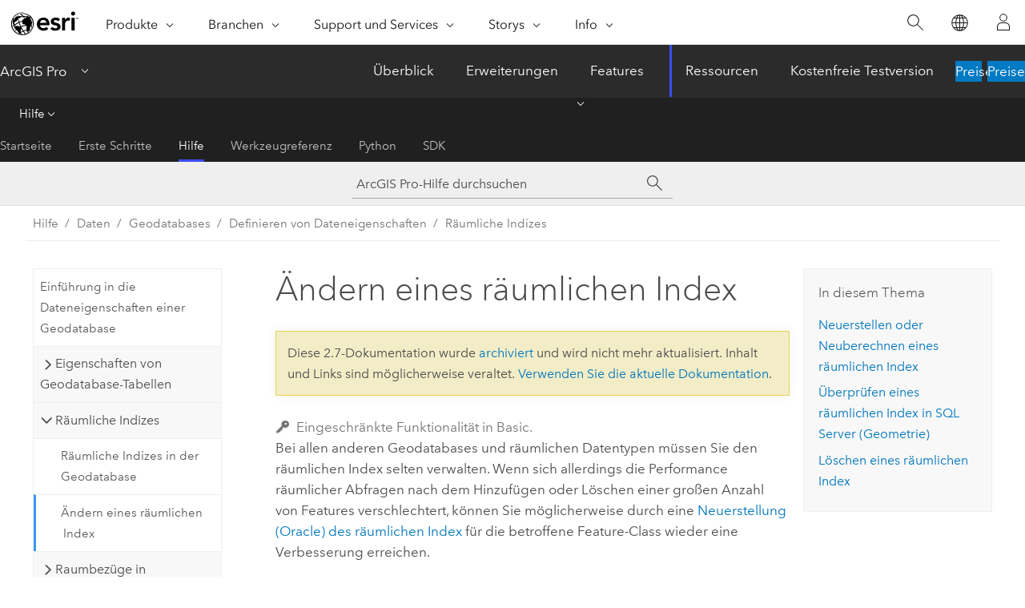

--- FILE ---
content_type: text/html; charset=UTF-8
request_url: https://pro.arcgis.com/de/pro-app/2.7/help/data/geodatabases/overview/modifying-a-spatial-index.htm
body_size: 25122
content:


<!DOCTYPE html>
<!--[if lt IE 7]>  <html class="ie lt-ie9 lt-ie8 lt-ie7 ie6" dir="ltr"> <![endif]-->
<!--[if IE 7]>     <html class="ie lt-ie9 lt-ie8 ie7" dir="ltr"> <![endif]-->
<!--[if IE 8]>     <html class="ie lt-ie9 ie8" dir="ltr"> <![endif]-->
<!--[if IE 9]>     <html class="ie ie9" dir="ltr"> <![endif]-->
<!--[if !IE]><!--> <html dir="ltr" lang="de"> <!--<![endif]-->
<head>
<meta name="Baiduspider" content="noindex,nofollow">
<meta name="DuckDuckBot" content="noindex,nofollow">
<meta name="Googlebot" content="noindex,nofollow">
<meta name="facebot" content="noindex,nofollow">
<meta name="Bingbot" content="noindex,nofollow">
<meta name="Applebot" content="noindex,nofollow">
<meta name="Slurp" content="noindex,nofollow">
<link rel="canonical" href="https://pro.arcgis.com/de/pro-app/latest/help/data/geodatabases/overview/modifying-a-spatial-index.htm">
    <meta charset="utf-8">
    <title>Ändern eines räumlichen Index&mdash;ArcGIS Pro | Dokumentation</title>
    <meta content="IE=edge,chrome=1" http-equiv="X-UA-Compatible">

    <script>
      var appOverviewURL = "/content/esri-sites/en-us/arcgis/products/arcgis-pro/overview";
    </script>

    <script>
      var docConfig = {
        locale: 'de'
        ,localedir: 'de'
        ,langSelector: ''
        
        ,relativeUrl: false
        

        ,searchformUrl: '/search/'
        ,tertiaryNavIndex: '2'

        
      };
    </script>
	 


    
    <!--[if lt IE 9]>
      <script src="/cdn/js/libs/html5shiv.js" type="text/javascript"></script>
      <script src="/cdn/js/libs/selectivizr-min.js" type="text/javascript"></script>
      <script src="/cdn/js/libs/json2.js" type="text/javascript"></script>
      <script src="/cdn/js/libs/html5shiv-printshiv.js" type="text/javascript" >

    <![endif]-->

     <!--[if lt IE 11]>
    <script>
      $$(document).ready(function(){
        $$(".hideOnIE").hide();
      });
    </script>
    <![endif]-->
	<meta name="viewport" content="width=device-width, user-scalable=no">
	<link href="/assets/img/favicon.ico" rel="shortcut icon" >
	<link href="/assets/css/screen.css" media="screen" rel="stylesheet" type="text/css" />
	<link href="/cdn/calcite/css/documentation.css" media="screen" rel="stylesheet" type="text/css" />
	<link href="/assets/css/print.css" media="print" type="text/css" rel="stylesheet" />

	<!--
	<link href="/assets/css/screen_l10n.css" media="screen" rel="stylesheet" type="text/css" />
	<link href="/assets/css/documentation/base_l10n.css" media="screen" rel="stylesheet" type="text/css" />
	<link href="/assets/css/print_l10n.css" media="print" type="text/css" rel="stylesheet" />
	-->
	<script src="/cdn/js/libs/latest/jquery.latest.min.js" type="text/javascript"></script>
    <script src="/cdn/js/libs/latest/jquery-migrate-latest.min.js" type="text/javascript"></script>
	<script src="/cdn/js/libs/jquery.cookie.js" type="text/javascript"></script>
	<link href="/cdn/css/colorbox.css" media="screen" rel="stylesheet" type="text/css" />
	<link href="/cdn/css/colorbox_l10n.css" media="screen" rel="stylesheet" type="text/css" />
	<script src="/cdn/js/libs/jquery.colorbox-min.js" type="text/javascript"></script>
	<script src="/assets/js/video-init.js" type="text/javascript"></script>
	<script src="/assets/js/sitecfg.js" type="text/javascript"></script>
	
		<script src="/assets/js/signIn.js" type="text/javascript"></script>
	

	<!--- Language Picker -->
	<script src="/assets/js/locale/l10NStrings.js" type="text/javascript"></script>
	
		<script src="/assets/js/locale/langSelector.js" type="text/javascript"></script>
	

	<script src="/assets/js/calcite-web.js" type="text/javascript"></script>



  <!--- search MD -->
    <META name="description" content="Mit dieser Funktion in ArcGIS Desktop im Dialogfeld &amp;quot;Feature-Class-Eigenschaften&amp;quot; lassen sich räumliche Indizes nach der ersten Festlegung für eine Feature-Class neu erstellen."><META name="last-modified" content="2021-1-7"><META name="product" content="arcgis-pro"><META name="version" content="pro2.7"><META name="search-collection" content="help"><META name="search-category" content="help-general"><META name="subject" content="GEODATA"><META name="sub_category" content="ArcGIS Pro"><META name="content_type" content="Help Topic"><META name="subject_label" content="GEODATEN"><META name="sub_category_label" content="ArcGIS Pro"><META name="content_type_label" content="Hilfethema"><META name="content-language" content="de">
    <!--- search MD -->
      
    <!-- Add in Global Nav -->
    <link rel="stylesheet" href="//webapps-cdn.esri.com/CDN/components/global-nav/css/gn.css" />
    <!--<script src="//webapps-cdn.esri.com/CDN/components/global-nav/test_data.js"></script>-->
    <script src="//webapps-cdn.esri.com/CDN/components/global-nav/js/gn.js"></script>
    <!-- End Add in Global Nav -->

</head>

<!--
      pub: GUID-EA5AB098-F742-4E3C-B6AF-C0D7C75D4385=22
      tpc: GUID-7B78493D-C903-47BD-A861-01EE1571322F=5
      -->


<!-- variable declaration, if any -->

<body class="claro de pro esrilocalnav">
  <!-- Secondary nav -->
  <script>
     insertElem("div", "local-navigation", '<nav id="second-nav" navtype="existingNavigation" domain="'+_esriAEMHost+'" path="'+appOverviewURL+'"></nav>' )
  </script>

  
<!-- End of drawer -->

  
  <div class="wrapper">
      <!--googleoff: all-->


      <div id="skip-to-content">
        <!--googleoff: all-->
        <div class="search">
        <div class="esri-search-box">
          <div class="search-component">
            <form id="helpSearchForm">
              <input class="esri-search-textfield leader" name="q" placeholder="ArcGIS Pro-Hilfe durchsuchen" autocapitalize="off" autocomplete="off" autocorrect="off" spellcheck="false">
  <input type="hidden" name="collection" value="help" />
  <input type="hidden" name="product" value="arcgis-pro" />
  <input type="hidden" name="version" value="pro2.7" />
  <input type="hidden" name="language" value="de" />
  <button class="esri-search-button-submit" type="submit"></button>
            </form>
          </div>
        </div>
      </div>
        <!--googleon: all-->
       
        <!-- content goes here -->
        <div class="grid-container ">
          

            
              
  <!--BREADCRUMB-BEG--><div id="bigmac" class="sticky-breadcrumbs trailer-2" data-spy="affix" data-offset-top="180"> </div><!--BREADCRUMB-END-->
  <!--googleoff: all-->
    <div class="column-5 tablet-column-12 trailer-2 ">
      <aside class="js-accordion accordion reference-index" aria-live="polite" role="tablist">
        <div></div>
      </aside>

      <div class="js-sticky scroll-show tablet-hide leader-1 back-to-top" data-top="0" style="top: 0px;">
        <a href="#" class="btn btn-fill btn-clear">Nach oben</a>
      </div>
    </div>
  <!--googleon: all-->
  
            
            
            
	
		<div class="column-13  pre-1 content-section">
	
		<header class="trailer-1"><h1>Ändern eines räumlichen Index</h1></header>

		 
	<!--googleoff: all-->
	
		
				<aside id="main-toc-small" class="js-accordion accordion tablet-show trailer-1">
			      <div class="accordion-section">
			        <h4 class="accordion-title">In diesem Thema</h4>
			        <div class="accordion-content list-plain">
			          <ol class="list-plain pre-0 trailer-0"><li><a href="#GUID-F9859FEE-F5BD-461E-9179-EFBFE9585C79">Neuerstellen oder Neuberechnen eines räumlichen Index
</a></li><li><a href="#ESRI_SECTION1_4D2504D8F1114FD1B0016E7BAB0FC2BB">Überprüfen eines räumlichen Index in <ph translate="no" varid="microsoft_sql_server_short">SQL Server</ph> (Geometrie)</a></li><li><a href="#ESRI_SECTION1_E4306A330A174612B858FA9D0E35285B">Löschen eines räumlichen Index</a></li></ol>
			        </div>
			      </div>
			     </aside>
		
    
   <!--googleon: all-->


		<main>
			
	
    	<p class="license icon-ui-key text-light trailer-0">Eingeschränkte Funktionalität in Basic.</p>
    


			
<p id="GUID-8AD22711-A4D7-4CDF-83A1-55E9A09637DE">Bei allen anderen Geodatabases und räumlichen Datentypen müssen Sie den räumlichen Index selten verwalten. Wenn sich allerdings die Performance räumlicher Abfragen nach dem Hinzufügen oder Löschen einer großen Anzahl von Features verschlechtert, können Sie möglicherweise durch eine <a class="xref xref" href="/de/pro-app/2.7/help/data/geodatabases/overview/modifying-a-spatial-index.htm#GUID-F9859FEE-F5BD-461E-9179-EFBFE9585C79">Neuerstellung (<span class="ph">Oracle</span>) des räumlichen Index</a> für die betroffene Feature-Class wieder eine Verbesserung erreichen.</p><p id="GUID-05ED859C-DD04-404E-98B3-82013B159137">In den folgenden Situationen müssen Sie den räumlichen Index einer Feature-Class möglicherweise ändern:</p><ul purpose="ul" id="UL_9C3EE95668CE4867AD94532904B3020C"><li purpose="li" id="LI_8270B2AE070541D6ADFCE263AB472E47"> Falls die Performance bei Verwenden der Feature-Class unzureichend ist, <a class="xref xref" href="/de/pro-app/2.7/help/data/geodatabases/overview/modifying-a-spatial-index.htm#GUID-F9859FEE-F5BD-461E-9179-EFBFE9585C79">erstellen oder berechnen Sie den räumlichen Index neu</a>.</li><li purpose="li" id="LI_27A07734DD0B420C996459C7FF290B47">Wenn Sie eine große Anzahl Features in <span class="ph">SQL Server</span> hinzugefügt oder gelöscht haben und der räumliche Datentyp der Feature-Class "Geometrie" ist, <a class="xref xref" href="/de/pro-app/2.7/help/data/geodatabases/overview/modifying-a-spatial-index.htm#ESRI_SECTION1_4D2504D8F1114FD1B0016E7BAB0FC2BB">überprüfen Sie den räumlichen Index</a>, um zu bestimmen, ob Sie diesen neu berechnen oder aber die Ausdehnung der Feature-Class aktualisieren müssen.<div class="panel trailer-1" id="GUID-AC6AA7C1-7032-408F-9FED-F2EDFC654B31"><h5 class="icon-ui-description trailer-0">Tipp:</h5><p id="GUID-8BB7D449-A0FB-44F6-90EE-2645B098AC08">Die Eigenschaft <span class="uicontrol">Speicherung</span> auf der Registerkarte <span class="uicontrol">Quelle</span> des Dialogfeldes <span class="uicontrol">Feature-Class-Eigenschaften</span> gibt an, welcher Typ der Geometriespeicherung für Ihre Feature-Class verwendet wird.</p></div></li><li purpose="li" id="LI_BAFA7526CDF547E48E6C3A590EE058C9">Sie möchten eine große Zahl von Features oder an eine vorhandene Feature-Class anhängen oder in diese kopieren. In diesem Fall können Sie <a class="xref xref" href="/de/pro-app/2.7/help/data/geodatabases/overview/modifying-a-spatial-index.htm#ESRI_SECTION1_E4306A330A174612B858FA9D0E35285B">den räumlichen Index löschen</a>, bevor Sie die Daten hinzufügen. Dies ist nicht erforderlich, doch können Sie durch das Löschen des räumlichen Index die Performance des Datenladevorgangs verbessern. Erstellen Sie einen räumlichen Index, wenn Sie mit dem Hinzufügen der Features fertig sind.</li></ul><div class="panel trailer-1 note" id="GUID-ACC916A3-FE3F-4C75-84AE-57F6E6E2CC1B"><h5 class="icon-ui-comment trailer-0">Hinweis:</h5><p id="GUID-3DE7229D-C0C2-4F1F-853F-6CC36E8C332B">Durch das Neuerstellen, Neuberechnen oder Erstellen eines räumlichen Index für eine Feature-Class in einer Enterprise-Geodatabase wird der Server stark beansprucht. Der Vorgang sollte für große Feature-Classes daher nicht durchgeführt werden, wenn viele Anwender am Server angemeldet sind.</p><p id="GUID-8113D9D9-1409-401D-A99B-FA6D0D5A8791">Beachten Sie außerdem, dass Sie über <span class="ph">ArcGIS Desktop Advanced</span> oder <span class="ph">Desktop Standard</span> verfügen müssen, um den räumlichen Index einer Feature-Class in einer Enterprise-Geodatabase zu ändern.</p></div><section class="section1 padded-anchor" id="GUID-F9859FEE-F5BD-461E-9179-EFBFE9585C79" purpose="section1"><h2>Neuerstellen oder Neuberechnen eines räumlichen Index
</h2><p id="GUID-80D62AC9-5C3D-48BB-AC50-ED530B4513F8">Um einen räumlichen Index für eine Feature-Class in einer File-Geodatabase, mobilen Geodatabase oder einer Enterprise-Geodatabase in <span class="ph">Oracle</span>, <span class="ph">Db2</span>, <span class="ph">PostgreSQL</span> oder <span class="ph">SQL Server</span> (mithilfe des räumlichen Typs "Geographie") neu zu erstellen oder zu berechnen, führen Sie die folgenden Schritte aus:</p><section class="wfsteps padded-anchor" purpose="wfsteps"><div class="steps" id="GUID-96A2E5DD-98C2-4E78-8AC5-89A9E9D48FF8"><ol class="list-numbered" purpose="ol"><li purpose="step" id="GUID-F515363A-7EC5-4C7A-8595-1325E06F480E"><span purpose="cmd" id="GUID-89480AE8-22FD-47E2-B0D9-92B4664EC7C0">Stellen Sie im Bereich <span class="uicontrol">Katalog</span> eine Verbindung mit der Geodatabase her, die die Feature-Class mit dem räumlichen Index enthält, den Sie ändern möchten.</span><div class="info" purpose="info"><p id="GUID-A81550AF-7FC0-40D0-8C76-D037A85952C9">Stellen Sie bei Enterprise-Geodatabases eine Verbindung als Besitzer der Feature-Class her.</p></div></li><li purpose="step" id="ESRI_STEP_FF9F024829DD4832883E53FD899EF8FF"><span purpose="cmd" id="GUID-1F3994E4-6915-4CC9-A600-D914CBB98127">Klicken Sie mit der rechten Maustaste auf die Feature-Class, und klicken Sie dann auf <span class="uicontrol">Eigenschaften</span>. </span></li><li purpose="step" id="GUID-F94F9C4F-6819-4AE1-ACC6-7D29181F3DF1"><span purpose="cmd" id="GUID-43EEB6C4-9E27-417C-A3E3-60FA4045D2D7">Klicken Sie auf die Registerkarte <span class="uicontrol">Indizes</span>. </span></li><li purpose="step" id="ESRI_STEP_B33906C2903C46B68D79880B7DD835C9"><span purpose="cmd" id="GUID-42D8C446-B20D-48B5-B56B-A82E30D7C46C">Blenden Sie den Abschnitt <span class="uicontrol">Räumlichen Index</span> ein.</span></li><li purpose="step" id="ESRI_STEP_0EF85EFF2F244DBE8C3DAF6B7A71318B"><span purpose="cmd" id="GUID-304F493F-C25E-4C64-B885-B09E8CA78CCB">Klicken Sie auf <span class="uicontrol">Neu berechnen</span> (oder <span class="uicontrol">Neu erstellen</span>, wenn Ihre Feature-Class in <span class="ph">Oracle</span> angelegt ist).</span><div class="stepresult" purpose="stepresult">Der neu berechnete Index spiegelt die aktuellen Daten wider.</div></li><li purpose="step" id="GUID-D3D8CEC3-8262-4EC0-AAB2-D3224CB4D0ED"><span purpose="cmd" id="GUID-BE8D03C8-981E-4FB1-A7B5-6951E9348BDC">Klicken Sie auf <span class="uicontrol">OK</span>, um das Dialogfeld <span class="uicontrol">Feature-Class-Eigenschaften</span> zu schließen.</span></li></ol></div></section></section><section class="section1 padded-anchor" id="ESRI_SECTION1_4D2504D8F1114FD1B0016E7BAB0FC2BB" purpose="section1"><h2>Überprüfen eines räumlichen Index in <span class="ph">SQL Server</span> (Geometrie)</h2><p id="GUID-AD89DD4D-9F07-45EE-8A2D-F4EF471FF4BF">Um zu bestimmen, ob Sie den räumlichen Index oder die Ausdehnung einer Feature-Class mit unzureichender Performance, die den räumlichen Typ "Geometrie" in <span class="ph">SQL Server</span> verwendet, neu berechnen sollten, überprüfen Sie den räumlichen Index.</p><section class="wfsteps padded-anchor" purpose="wfsteps"><div class="steps" id="ESRI_STEPS_D524673358DE4DEEAF409CBB45931BDD"><ol class="list-numbered" purpose="ol"><li purpose="step" id="ESRI_STEP_3479638C81FE46E298C7330BFF03E442"><span purpose="cmd">Stellen Sie im Bereich <span class="uicontrol">Katalog</span> eine Verbindung mit der Geodatabase her, die die Feature-Class mit dem räumlichen Index enthält, den Sie ändern möchten.</span><div class="info" purpose="info"><p id="GUID-0E174A14-3447-49CD-9543-85ED06642B79">Stellen Sie bei Enterprise-Geodatabases eine Verbindung als Besitzer der Feature-Class her.</p></div></li><li purpose="step" id="ESRI_STEP_B3B7299E9A8848DD88727CF6EFACB823"><span purpose="cmd">Klicken Sie mit der rechten Maustaste auf die Feature-Class, und klicken Sie dann auf <span class="uicontrol">Eigenschaften</span>. </span></li><li purpose="step" id="ESRI_STEP_AC66F670C6E74E7992A6DF221327E252"><span purpose="cmd">Klicken Sie auf die Registerkarte <span class="uicontrol">Indizes</span>. </span></li><li purpose="step" id="ESRI_STEP_40694EDAD59F4E9EBCC3CD7A4EAEDC13"><span purpose="cmd">Blenden Sie den Abschnitt <span class="uicontrol">Räumlichen Index</span> ein.</span></li><li purpose="step" id="ESRI_STEP_2FB4985FBF13472B8FAB60C7A115374E"><span purpose="cmd">Klicken Sie auf <span class="uicontrol">Überprüfen</span>, um zu bestimmen, ob eine Neuberechnung des räumlichen Index erforderlich ist. Bei der Überprüfung wird eine der folgenden Meldungen zurückgegeben:</span><ul purpose="choices" id="ESRI_CHOICES_FEF94B249B714C8F93B3BE718507BF5A"><li purpose="choice" id="ESRI_CHOICE_36DD5E136237499A8D4FB1081BD3A6F4"><span class="uicontrol">Der Rahmen des räumlichen Index stimmt mit der Feature-Class-Ausdehnung überein.</span>: Wenn Sie diese Meldung erhalten, müssen Sie den räumlichen Index nicht neu berechnen. Klicken Sie auf <span class="uicontrol">OK</span>, um das Dialogfeld <span class="uicontrol">Feature-Class-Eigenschaften</span> zu schließen.</li><li purpose="choice" id="ESRI_CHOICE_BC15AF6BCD9D425C811BEE462DA52587"> <span class="uicontrol">Der Rahmen des räumlichen Index und die Feature-Class-Ausdehnung stimmen nicht überein. Berechnen Sie den räumlichen Index neu.</span>: Wenn Sie diese Meldung erhalten, klicken Sie auf <span class="uicontrol">Neu berechnen</span>.</li><li purpose="choice" id="ESRI_CHOICE_43ED60ECD2004A04A22C3A99D1E7A648"><span class="uicontrol">Der Rahmen des räumlichen Index und die Feature-Class-Ausdehnung stimmen nicht überein. Führen Sie das Geoverarbeitungswerkzeug "Feature-Class-Ausdehnung neu berechnen" aus.</span>: Wenn Sie diese Nachricht erhalten, klicken Sie auf <span class="uicontrol">OK</span>, um das Dialogfeld <span class="uicontrol">Eigenschaften: Feature Class</span> zu schließen, und führen Sie das Werkzeug <span purpose="gptoolref"><a class="xref xref" esrisubtype="extrel" hrefpfx="/de/pro-app/2.7/tool-reference" href="/de/pro-app/2.7/tool-reference/data-management/recalculate-feature-class-extent.htm">Feature-Class-Ausdehnung neu berechnen</a></span> für diese Feature-Class aus.</li></ul></li></ol></div></section></section><section class="section1 padded-anchor" id="ESRI_SECTION1_E4306A330A174612B858FA9D0E35285B" purpose="section1"><h2>Löschen eines räumlichen Index</h2><p id="GUID-9B51350B-65FB-4CB8-8F5F-6C8EC29682A9">Um einer vorhandenen Feature-Class in einem Vorgang eine große Anzahl Features hinzuzufügen, löschen Sie den räumlichen Index, um den Zeitaufwand zum Hinzufügen der neuen Features zu reduzieren. Sobald die neuen Features hinzugefügt wurden, erstellen Sie einen räumlichen Index für die Feature-Class.</p><section class="wfsteps padded-anchor" purpose="wfsteps"><div class="steps" id="ESRI_STEPS_0EF5B6C1758F4B90A7486EABD6BD1544"><ol class="list-numbered" purpose="ol"><li purpose="step" id="ESRI_STEP_D8F3C47FA2444DA18D524598BABA10A7"><span purpose="cmd">Stellen Sie im Bereich <span class="uicontrol">Katalog</span> eine Verbindung mit der Geodatabase her, die die Feature-Class mit dem räumlichen Index enthält, den Sie löschen möchten.</span><div class="info" purpose="info"><p id="GUID-2B8E7F73-8AB6-4896-8184-F9FC00F6CA70">Stellen Sie bei Enterprise-Geodatabases eine Verbindung als Besitzer der Feature-Class her.</p></div></li><li purpose="step" id="ESRI_STEP_0CA5AF7077F0493D8684DBAD3A764C50"><span purpose="cmd">Klicken Sie mit der rechten Maustaste auf die Feature-Class, und klicken Sie dann auf <span class="uicontrol">Eigenschaften</span>. </span></li><li purpose="step" id="ESRI_STEP_8C6D940E88E34EFE9937E3E2676642E0"><span purpose="cmd">Klicken Sie auf die Registerkarte <span class="uicontrol">Indizes</span>. </span></li><li purpose="step" id="ESRI_STEP_249F3B50CE7B48CBAE4A31F1DF14E4A9"><span purpose="cmd">Blenden Sie den Abschnitt <span class="uicontrol">Räumlichen Index</span> ein.</span></li><li purpose="step" id="ESRI_STEP_4DEBC85D2FF94853841CDC6CAED67739"><span purpose="cmd">Klicken Sie auf <span class="uicontrol">Löschen</span>, und klicken Sie dann auf <span class="uicontrol">OK</span>, um das Dialogfeld <span class="uicontrol">Feature-Class-Eigenschaften</span> zu schließen.</span></li><li purpose="step" id="ESRI_STEP_207141D26DD44733BDA6DC1F78E42136"><span purpose="cmd">Fügen Sie Zeilen durch <a class="xref xref" esrisubtype="extrel" hrefpfx="/de/pro-app/2.7/tool-reference" href="/de/pro-app/2.7/tool-reference/data-management/append.htm">Anhängen</a> oder <a class="xref xref" esrisubtype="extrel" hrefpfx="/de/pro-app/2.7/tool-reference" href="/de/pro-app/2.7/tool-reference/data-management/copy-rows.htm">Kopieren</a> zur Feature-Class hinzu.</span></li><li purpose="step" id="ESRI_STEP_0E71EAF0FD1849AA9D8FA7567CAE09E1"><span purpose="cmd">Öffnen Sie das Dialogfeld <span class="uicontrol">Eigenschaften: Feature Class</span> für die Feature-Class erneut, blenden Sie den Abschnitt <span class="uicontrol">Räumlicher Index</span> ein, und klicken Sie auf <span class="uicontrol">Erstellen</span>.</span><div class="stepresult" purpose="stepresult"><p id="GUID-CB49604B-3778-43D4-85F3-7954EB913E10">Der Feature-Class wird ein neuer räumlicher Index hinzugefügt, der die neu hinzugefügten Features enthält.</p></div></li><li purpose="step" id="ESRI_STEP_CCC3E8B80445493C905C74F22DA4B1A3"><span purpose="cmd">Klicken Sie auf <span class="uicontrol">OK</span>, um das Dialogfeld <span class="uicontrol">Feature-Class-Eigenschaften</span> zu schließen.</span></li></ol></div></section></section>
			
				<hr>
				<!--googleoff: all-->
				
	
        
		    <p class="feedback right">
		        <a id="afb" class="icon-ui-contact" href="/feedback/" data-langlabel="feedback-on-this-topic" >Feedback zu diesem Thema?</a>
		    </p>
        
	

				<!--googleon: all-->
			
		</main>
	</div>
	
	<!--googleoff: all-->
	
		
			<div id="main-toc-large" class="column-5">
			    <div class="panel font-size--2 tablet-hide trailer-1">
			      <h5 class="trailer-half">In diesem Thema</h5>
			      <ol class="list-plain pre-0 trailer-0"><li><a href="#GUID-F9859FEE-F5BD-461E-9179-EFBFE9585C79">Neuerstellen oder Neuberechnen eines räumlichen Index
</a></li><li><a href="#ESRI_SECTION1_4D2504D8F1114FD1B0016E7BAB0FC2BB">Überprüfen eines räumlichen Index in <ph translate="no" varid="microsoft_sql_server_short">SQL Server</ph> (Geometrie)</a></li><li><a href="#ESRI_SECTION1_E4306A330A174612B858FA9D0E35285B">Löschen eines räumlichen Index</a></li></ol>
			    </div>
			    
			    
	  		</div>
		
    
   <!--googleon: all-->




          
        </div>
        <!-- ENDPAGECONTENT -->

      </div>

    </div>  <!-- End of wrapper -->

    <div id="globalfooter"></div>

  <!--googleoff: all-->

  
	<script src="/assets/js/init.js" type="text/javascript"></script>
	<!--<script src="/assets/js/drop-down.js" type="text/javascript"></script>-->
	<script src="/assets/js/search/searchform.js" type="text/javascript"></script>
	<script src="/cdn/js/link-modifier.js" type="text/javascript"></script>
	<script src="/cdn/js/sitewide.js" type="text/javascript"></script>
	<script src="/cdn/js/libs/highlight.pack.js" type="text/javascript"></script>
	<script>hljs.initHighlightingOnLoad();</script>


  
    

  <script src="/cdn/js/affix.js" type="text/javascript"></script>
  <script type="text/javascript">
    $(function () {
          var appendFlg = true;

          $("#bigmac")
          .on("affixed.bs.affix", function (evt) {
            if (appendFlg) {
              $("<a class='crumb' href='#'>Ändern eines räumlichen Index</a>").insertAfter ($("#bigmac nav a").last());
              appendFlg = false;
            }
          })
          .on ("affix-top.bs.affix", function(evt) {
            if (!appendFlg) {
              $("#bigmac nav a").last().remove();
            }
            appendFlg = true;
          })
    })
  </script>
  
        <script type="text/javascript">
          window.doctoc = {
            pubID: "1778",
            tpcID: "47",
            
            hideToc : false
          }
        </script>

        <script type="text/javascript" src="/de/pro-app/2.7/help/main/1868.js" ></script>
        <script type="text/javascript" src="/de/pro-app/2.7/help/data/geodatabases/overview/1778.js" ></script>
        <script type="text/javascript" src="/cdn/calcite/js/protoc.js" ></script>

        

  <noscript>
        <p>
            <a href="flisting.htm">flist</a>
        </p>
    </noscript>
    
	<script src="//mtags.arcgis.com/tags-min.js"></script>

  
  
    
    
    <script>
      insertCss(_esriAEMHost+"/etc.clientlibs/esri-sites/components/content/local-navigation/clientlibs.css")
      document.write("<script src='" + _esriAEMHost+"/etc.clientlibs/esri-sites/clientlibs/localNav.js'><\/script>");
    </script>

  </body>
</html>

--- FILE ---
content_type: text/html; charset=UTF-8
request_url: https://pro.arcgis.com/de/pro-app/latest/help/data/geodatabases/overview/modifying-a-spatial-index.htm
body_size: 24528
content:


<!DOCTYPE html>
<!--[if lt IE 7]>  <html class="ie lt-ie9 lt-ie8 lt-ie7 ie6" dir="ltr"> <![endif]-->
<!--[if IE 7]>     <html class="ie lt-ie9 lt-ie8 ie7" dir="ltr"> <![endif]-->
<!--[if IE 8]>     <html class="ie lt-ie9 ie8" dir="ltr"> <![endif]-->
<!--[if IE 9]>     <html class="ie ie9" dir="ltr"> <![endif]-->
<!--[if !IE]><!--> <html dir="ltr" lang="de"> <!--<![endif]-->
<head>
    <meta charset="utf-8">
    <title>Ändern eines räumlichen Index&mdash;ArcGIS Pro | Dokumentation</title>
    <meta content="IE=edge,chrome=1" http-equiv="X-UA-Compatible">

    <script>
      var appOverviewURL = "/content/esri-sites/en-us/arcgis/products/arcgis-pro/overview";
    </script>

    <script>
      var docConfig = {
        locale: 'de'
        ,localedir: 'de'
        ,langSelector: ''
        
        ,relativeUrl: false
        

        ,searchformUrl: '/search/'
        ,tertiaryNavIndex: '2'

        
      };
    </script>
	 


    
    <!--[if lt IE 9]>
      <script src="/cdn/js/libs/html5shiv.js" type="text/javascript"></script>
      <script src="/cdn/js/libs/selectivizr-min.js" type="text/javascript"></script>
      <script src="/cdn/js/libs/json2.js" type="text/javascript"></script>
      <script src="/cdn/js/libs/html5shiv-printshiv.js" type="text/javascript" >

    <![endif]-->

     <!--[if lt IE 11]>
    <script>
      $$(document).ready(function(){
        $$(".hideOnIE").hide();
      });
    </script>
    <![endif]-->
	<meta name="viewport" content="width=device-width, user-scalable=no">
	<link href="/assets/img/favicon.ico" rel="shortcut icon" >
	<link href="/assets/css/screen.css" media="screen" rel="stylesheet" type="text/css" />
	<link href="/cdn/calcite/css/documentation.css" media="screen" rel="stylesheet" type="text/css" />
	<link href="/assets/css/print.css" media="print" type="text/css" rel="stylesheet" />

	<!--
	<link href="/assets/css/screen_l10n.css" media="screen" rel="stylesheet" type="text/css" />
	<link href="/assets/css/documentation/base_l10n.css" media="screen" rel="stylesheet" type="text/css" />
	<link href="/assets/css/print_l10n.css" media="print" type="text/css" rel="stylesheet" />
	-->
	<script src="/cdn/js/libs/latest/jquery.latest.min.js" type="text/javascript"></script>
    <script src="/cdn/js/libs/latest/jquery-migrate-latest.min.js" type="text/javascript"></script>
	<script src="/cdn/js/libs/jquery.cookie.js" type="text/javascript"></script>
	<link href="/cdn/css/colorbox.css" media="screen" rel="stylesheet" type="text/css" />
	<link href="/cdn/css/colorbox_l10n.css" media="screen" rel="stylesheet" type="text/css" />
	<script src="/cdn/js/libs/jquery.colorbox-min.js" type="text/javascript"></script>
	<script src="/assets/js/video-init.js" type="text/javascript"></script>
	<script src="/assets/js/sitecfg.js" type="text/javascript"></script>
	
		<script src="/assets/js/signIn.js" type="text/javascript"></script>
	
	

	<!--- Language Picker -->
	<script src="/assets/js/locale/l10NStrings.js" type="text/javascript"></script>
	
		<script src="/assets/js/locale/langSelector.js" type="text/javascript"></script>
	

	<script src="/assets/js/calcite-web.js" type="text/javascript"></script>



  <!--- search MD -->
    <META name="description" content="Mit dieser Funktion im Dialogfeld &amp;quot;Feature-Class-Eigenschaften&amp;quot; in ArcGIS Desktop lassen sich räumliche Indizes nach der ersten Festlegung für eine Feature-Class neu erstellen."><META name="last-modified" content="2025-11-18"><META name="product" content="arcgis-pro"><META name="version" content="pro3.6"><META name="search-collection" content="help"><META name="search-category" content="help-general"><META name="subject" content="GEODATA"><META name="sub_category" content="ArcGIS Pro"><META name="content_type" content="Help Topic"><META name="subject_label" content="GEODATEN"><META name="sub_category_label" content="ArcGIS Pro"><META name="content_type_label" content="Hilfethema"><META name="content-language" content="de">
    <!--- search MD -->
      
    <!-- Add in Global Nav -->
    <link rel="stylesheet" href="//webapps-cdn.esri.com/CDN/components/global-nav/css/gn.css" />
    <!--<script src="//webapps-cdn.esri.com/CDN/components/global-nav/test_data.js"></script>-->
    <script src="//webapps-cdn.esri.com/CDN/components/global-nav/js/gn.js"></script>
    <!-- End Add in Global Nav -->

</head>

<!--
      pub: GUID-EA5AB098-F742-4E3C-B6AF-C0D7C75D4385=40
      tpc: GUID-7B78493D-C903-47BD-A861-01EE1571322F=6
      help-ids: []
      -->


<!-- variable declaration, if any -->

<body class="claro de pro esrilocalnav">
  <!-- Secondary nav -->
  <script>
     insertCss(_esriAEMHost+"/etc.clientlibs/esri-sites/components/content/local-navigation/clientlibs.css")
     insertElem("div", "local-navigation", '<nav id="second-nav" navtype="existingNavigation" domain="'+_esriAEMHost+'" path="'+appOverviewURL+'"></nav>' )
  </script>

  
<!-- End of drawer -->

  
  <div class="wrapper">
      <!--googleoff: all-->


      <div id="skip-to-content">
        <!--googleoff: all-->
        <div class="search">
        <div class="esri-search-box">
          <div class="search-component">
            <form id="helpSearchForm">
              <input class="esri-search-textfield leader" name="q" placeholder="ArcGIS Pro-Hilfe durchsuchen" autocapitalize="off" autocomplete="off" autocorrect="off" spellcheck="false" aria-label="ArcGIS Pro-Hilfe durchsuchen">
  <input type="hidden" name="collection" value="help" />
  <input type="hidden" name="product" value="arcgis-pro" />
  <input type="hidden" name="version" value="pro3.6" />
  <input type="hidden" name="language" value="de" />
  <button class="esri-search-button-submit" type="submit" aria-label="Suchen"></button>
            </form>
          </div>
        </div>
      </div>
        <!--googleon: all-->
       
        <!-- content goes here -->
        <div class="grid-container ">
          

            
              
  <!--BREADCRUMB-BEG--><div id="bigmac" class="sticky-breadcrumbs trailer-2" data-spy="affix" data-offset-top="180"> </div><!--BREADCRUMB-END-->
  <!--googleoff: all-->
    <div class="column-5 tablet-column-12 trailer-2 ">
      <aside class="js-accordion accordion reference-index" aria-live="polite" role="tablist">
        <div></div>
      </aside>

      <div class="js-sticky scroll-show tablet-hide leader-1 back-to-top" data-top="0" style="top: 0px;">
        <a href="#" class="btn btn-fill btn-clear">Nach oben</a>
      </div>
    </div>
  <!--googleon: all-->
  
            
            
            
	
		<div class="column-13  pre-1 content-section">
	
		<header class="trailer-1"><h1>Ändern eines räumlichen Index</h1></header>

		 
	<!--googleoff: all-->
	
		
				<aside id="main-toc-small" class="js-accordion accordion tablet-show trailer-1">
			      <div class="accordion-section">
			        <h4 class="accordion-title">In diesem Thema</h4>
			        <div class="accordion-content list-plain">
			          <ol class="list-plain pre-0 trailer-0"><li><a href="#GUID-F9859FEE-F5BD-461E-9179-EFBFE9585C79">Neuerstellen oder Neuberechnen eines räumlichen Index</a></li><li><a href="#ESRI_SECTION1_4D2504D8F1114FD1B0016E7BAB0FC2BB">Überprüfen eines räumlichen Index in <ph translate="no" varid="microsoft_sql_server_short">SQL Server</ph> (Geometrie)</a></li><li><a href="#ESRI_SECTION1_E4306A330A174612B858FA9D0E35285B">Löschen eines räumlichen Index</a></li></ol>
			        </div>
			      </div>
			     </aside>
		
    
   <!--googleon: all-->


		<main>
			
	
    	<p class="license icon-ui-key text-light ">Eingeschränkte Funktionalität in Basic.</p>
    


			
<p id="GUID-8AD22711-A4D7-4CDF-83A1-55E9A09637DE" conrefsub="GUID-AABF6E32-900C-4720-8384-BE34F4BF909F/GUID-5B1F9B36-2AF7-409E-8952-F00DCCA4368C">Bei allen anderen Geodatabases und räumlichen Datentypen müssen Sie den räumlichen Index selten verwalten. Wenn sich allerdings die Performance räumlicher Abfragen nach dem Hinzufügen oder Löschen einer großen Anzahl von Features verschlechtert, können Sie möglicherweise durch eine <a class="xref xref" href="/de/pro-app/3.6/help/data/geodatabases/overview/modifying-a-spatial-index.htm#GUID-F9859FEE-F5BD-461E-9179-EFBFE9585C79">Neuerstellung (<span class="ph">Oracle</span>) oder Neuberechnung des räumlichen Index</a> für die betroffene Feature-Class wieder eine Verbesserung erreichen.</p><p id="GUID-05ED859C-DD04-404E-98B3-82013B159137">In den folgenden Situationen müssen Sie den räumlichen Index einer Feature-Class möglicherweise ändern:</p>
<ul purpose="ul" id="UL_9C3EE95668CE4867AD94532904B3020C"><li purpose="li" id="LI_8270B2AE070541D6ADFCE263AB472E47">Falls die Performance bei Verwenden der Feature-Class unzureichend ist, <a class="xref xref" href="/de/pro-app/3.6/help/data/geodatabases/overview/modifying-a-spatial-index.htm#GUID-F9859FEE-F5BD-461E-9179-EFBFE9585C79">erstellen oder berechnen Sie den räumlichen Index neu</a>.</li><li purpose="li" id="LI_27A07734DD0B420C996459C7FF290B47">Wenn Sie eine große Anzahl Features in <span class="ph">SQL Server</span> hinzugefügt oder gelöscht haben und der räumliche Datentyp der Feature-Class "Geometrie" ist, <a class="xref xref" href="/de/pro-app/3.6/help/data/geodatabases/overview/modifying-a-spatial-index.htm#ESRI_SECTION1_4D2504D8F1114FD1B0016E7BAB0FC2BB">überprüfen Sie den räumlichen Index</a>, um zu bestimmen, ob Sie diesen neu berechnen oder ob Sie stattdessen die Ausdehnung der Feature-Class aktualisieren müssen.<div class="panel trailer-1" id="GUID-AC6AA7C1-7032-408F-9FED-F2EDFC654B31"><h5 class="icon-ui-description trailer-0">Tipp:</h5><p id="GUID-8BB7D449-A0FB-44F6-90EE-2645B098AC08">Die Eigenschaft <span class="uicontrol">Speicherung</span> auf der Registerkarte <span class="uicontrol">Quelle</span> des Dialogfeldes <span class="uicontrol">Feature-Class-Eigenschaften</span> gibt an, welcher Typ der Geometriespeicherung für Ihre Feature-Class verwendet wird.</p></div></li><li purpose="li" id="LI_BAFA7526CDF547E48E6C3A590EE058C9">Sie möchten eine große Zahl von Features oder an eine vorhandene Feature-Class anhängen oder in diese kopieren. In diesem Fall können Sie <a class="xref xref" href="/de/pro-app/3.6/help/data/geodatabases/overview/modifying-a-spatial-index.htm#ESRI_SECTION1_E4306A330A174612B858FA9D0E35285B">den räumlichen Index löschen</a>, bevor Sie die Daten hinzufügen. Dies ist nicht erforderlich, doch können Sie durch das Löschen des räumlichen Index die Performance des Datenladevorgangs verbessern. Erstellen Sie einen räumlichen Index, wenn Sie mit dem Hinzufügen der Features fertig sind.</li></ul>

<div class="panel trailer-1 note" id="GUID-ACC916A3-FE3F-4C75-84AE-57F6E6E2CC1B"><h5 class="icon-ui-comment trailer-0">Hinweis:</h5><p id="GUID-3DE7229D-C0C2-4F1F-853F-6CC36E8C332B">Durch das Neuerstellen, Neuberechnen oder Erstellen eines räumlichen Index für eine Feature-Class in einer Enterprise-Geodatabase wird der Server stark beansprucht. Der Vorgang sollte für große Feature-Classes daher nicht durchgeführt werden, wenn viele Anwender am Server angemeldet sind.</p><p id="GUID-8113D9D9-1409-401D-A99B-FA6D0D5A8791">Beachten Sie außerdem, dass Sie über <span class="ph">ArcGIS Desktop Advanced</span> oder <span class="ph">Desktop Standard</span> verfügen müssen, um den räumlichen Index einer Feature-Class in einer Enterprise-Geodatabase zu ändern.</p></div><section class="section1 padded-anchor" id="GUID-F9859FEE-F5BD-461E-9179-EFBFE9585C79" purpose="section1"><h2>Neuerstellen oder Neuberechnen eines räumlichen Index</h2><p id="GUID-80D62AC9-5C3D-48BB-AC50-ED530B4513F8">Um einen räumlichen Index für eine Feature-Class in einer File-Geodatabase, einer Mobile-Geodatabase oder einer Enterprise-Geodatabase in <span class="ph">Oracle</span>, <span class="ph">Db2</span>, <span class="ph">PostgreSQL</span> oder <span class="ph">SQL Server</span> (mithilfe des räumlichen Typs "Geographie") neu zu erstellen oder zu berechnen, führen Sie die folgenden Schritte aus:</p><section class="wfsteps padded-anchor" purpose="wfsteps"><div class="steps" id="GUID-96A2E5DD-98C2-4E78-8AC5-89A9E9D48FF8"><ol class="list-numbered" purpose="ol">
<li purpose="step" id="GUID-F515363A-7EC5-4C7A-8595-1325E06F480E"><span purpose="cmd" id="GUID-89480AE8-22FD-47E2-B0D9-92B4664EC7C0">Stellen Sie im Bereich <span class="uicontrol">Katalog</span> eine Verbindung mit der Geodatabase her, die die Feature-Class mit dem räumlichen Index enthält, den Sie ändern möchten.</span><div class="info" purpose="info"><p id="GUID-A81550AF-7FC0-40D0-8C76-D037A85952C9">Stellen Sie bei Enterprise-Geodatabases eine Verbindung als Besitzer der Feature-Class her.</p></div></li><li purpose="step" id="ESRI_STEP_FF9F024829DD4832883E53FD899EF8FF"><span purpose="cmd" id="GUID-1F3994E4-6915-4CC9-A600-D914CBB98127">Klicken Sie mit der rechten Maustaste auf die Feature-Class, und klicken Sie dann auf <span class="uicontrol">Eigenschaften</span>.</span>
</li><li purpose="step" id="GUID-F94F9C4F-6819-4AE1-ACC6-7D29181F3DF1"><span purpose="cmd" id="GUID-43EEB6C4-9E27-417C-A3E3-60FA4045D2D7">Klicken Sie auf die Registerkarte <span class="uicontrol">Indizes</span>.</span></li><li purpose="step" id="ESRI_STEP_B33906C2903C46B68D79880B7DD835C9"><span purpose="cmd" id="GUID-42D8C446-B20D-48B5-B56B-A82E30D7C46C">Blenden Sie den Abschnitt <span class="uicontrol">Räumlichen Index</span> ein.</span></li><li purpose="step" id="ESRI_STEP_0EF85EFF2F244DBE8C3DAF6B7A71318B"><span purpose="cmd" id="GUID-304F493F-C25E-4C64-B885-B09E8CA78CCB">Klicken Sie auf <span class="uicontrol">Neu berechnen</span> (oder <span class="uicontrol">Neu erstellen</span>, wenn Ihre Feature-Class in <span class="ph">Oracle</span> angelegt ist).</span><div class="stepresult" purpose="stepresult">Der neu berechnete Index spiegelt die aktuellen Daten wider.</div></li><li purpose="step" id="GUID-D3D8CEC3-8262-4EC0-AAB2-D3224CB4D0ED"><span purpose="cmd" id="GUID-BE8D03C8-981E-4FB1-A7B5-6951E9348BDC">Klicken Sie auf <span class="uicontrol">OK</span>, um das Dialogfeld <span class="uicontrol">Feature-Class-Eigenschaften</span> zu schließen.</span></li></ol></div></section></section>

<section class="section1 padded-anchor" id="ESRI_SECTION1_4D2504D8F1114FD1B0016E7BAB0FC2BB" purpose="section1"><h2>Überprüfen eines räumlichen Index in <span class="ph">SQL Server</span> (Geometrie)</h2><p id="GUID-AD89DD4D-9F07-45EE-8A2D-F4EF471FF4BF">Um zu bestimmen, ob Sie den räumlichen Index oder die Ausdehnung einer Feature-Class mit unzureichender Performance, die den räumlichen Typ "Geometrie" in <span class="ph">SQL Server</span> verwendet, neu berechnen sollten, überprüfen Sie den räumlichen Index.</p><section class="wfsteps padded-anchor" purpose="wfsteps"><div class="steps" id="ESRI_STEPS_D524673358DE4DEEAF409CBB45931BDD"><ol class="list-numbered" purpose="ol">
<li purpose="step" id="ESRI_STEP_3479638C81FE46E298C7330BFF03E442"><span purpose="cmd">Stellen Sie im Bereich <span class="uicontrol">Katalog</span> eine Verbindung mit der Geodatabase her, die die Feature-Class mit dem räumlichen Index enthält, den Sie ändern möchten.</span><div class="info" purpose="info"><p id="GUID-0E174A14-3447-49CD-9543-85ED06642B79">Stellen Sie bei Enterprise-Geodatabases eine Verbindung als Besitzer der Feature-Class her.</p></div></li><li purpose="step" id="ESRI_STEP_B3B7299E9A8848DD88727CF6EFACB823"><span purpose="cmd">Klicken Sie mit der rechten Maustaste auf die Feature-Class, und klicken Sie dann auf <span class="uicontrol">Eigenschaften</span>.</span>
</li><li purpose="step" id="ESRI_STEP_AC66F670C6E74E7992A6DF221327E252"><span purpose="cmd">Klicken Sie auf die Registerkarte <span class="uicontrol">Indizes</span>.</span></li><li purpose="step" id="ESRI_STEP_40694EDAD59F4E9EBCC3CD7A4EAEDC13"><span purpose="cmd">Blenden Sie den Abschnitt <span class="uicontrol">Räumlichen Index</span> ein.</span></li><li purpose="step" id="ESRI_STEP_2FB4985FBF13472B8FAB60C7A115374E"><span purpose="cmd">Klicken Sie auf <span class="uicontrol">Überprüfen</span>, um zu bestimmen, ob eine Neuberechnung des räumlichen Index erforderlich ist. Bei der Überprüfung wird eine der folgenden Meldungen zurückgegeben:</span><ul purpose="choices" id="ESRI_CHOICES_FEF94B249B714C8F93B3BE718507BF5A"><li purpose="choice" id="ESRI_CHOICE_36DD5E136237499A8D4FB1081BD3A6F4"><span class="uicontrol"> Der Rahmen des räumlichen Index stimmt mit der Feature-Class-Ausdehnung überein.</span>: Wenn Sie diese Meldung erhalten, müssen Sie den räumlichen Index nicht neu berechnen. Klicken Sie auf <span class="uicontrol">OK</span>, um das Dialogfeld <span class="uicontrol">Feature-Class-Eigenschaften</span> zu schließen.</li><li purpose="choice" id="ESRI_CHOICE_BC15AF6BCD9D425C811BEE462DA52587"><span class="uicontrol">Der Rahmen des räumlichen Index und die Feature-Class-Ausdehnung stimmen nicht überein. Berechnen Sie den räumlichen Index neu.</span>: Wenn Sie diese Meldung erhalten, klicken Sie auf <span class="uicontrol">Neu berechnen</span>.</li><li purpose="choice" id="ESRI_CHOICE_43ED60ECD2004A04A22C3A99D1E7A648"><span class="uicontrol">Der Rahmen des räumlichen Index und die Feature-Class-Ausdehnung stimmen nicht überein. Führen Sie das Geoverarbeitungswerkzeug "Feature-Class-Ausdehnung neu berechnen" aus.</span>: Wenn Sie diese Meldung erhalten, klicken Sie auf <span class="uicontrol">OK</span>, um das Dialogfeld <span class="uicontrol">Feature-Class-Eigenschaften</span> zu schließen, und führen Sie das Werkzeug <span purpose="gptoolref"><a class="xref xref" esrisubtype="extrel" hrefpfx="/de/pro-app/3.6/tool-reference" href="/de/pro-app/3.6/tool-reference/data-management/recalculate-feature-class-extent.htm">Feature-Class-Ausdehnung neu berechnen</a></span> für diese Feature-Class aus.</li></ul></li></ol></div></section></section><section class="section1 padded-anchor" id="ESRI_SECTION1_E4306A330A174612B858FA9D0E35285B" purpose="section1"><h2>Löschen eines räumlichen Index</h2><p id="GUID-9B51350B-65FB-4CB8-8F5F-6C8EC29682A9">Um einer vorhandenen Feature-Class in einem Vorgang eine große Anzahl Features hinzuzufügen, löschen Sie den räumlichen Index, um den Zeitaufwand zum Hinzufügen der neuen Features zu reduzieren. Sobald die neuen Features hinzugefügt wurden, erstellen Sie einen räumlichen Index für die Feature-Class.</p><section class="wfsteps padded-anchor" purpose="wfsteps"><div class="steps" id="ESRI_STEPS_0EF5B6C1758F4B90A7486EABD6BD1544"><ol class="list-numbered" purpose="ol">
<li purpose="step" id="ESRI_STEP_D8F3C47FA2444DA18D524598BABA10A7"><span purpose="cmd">Stellen Sie im Bereich <span class="uicontrol">Katalog</span> eine Verbindung mit der Geodatabase her, die die Feature-Class mit dem räumlichen Index enthält, den Sie löschen möchten.</span><div class="info" purpose="info"><p id="GUID-2B8E7F73-8AB6-4896-8184-F9FC00F6CA70">Stellen Sie bei Enterprise-Geodatabases eine Verbindung als Besitzer der Feature-Class her.</p></div></li><li purpose="step" id="ESRI_STEP_0CA5AF7077F0493D8684DBAD3A764C50"><span purpose="cmd">Klicken Sie mit der rechten Maustaste auf die Feature-Class, und klicken Sie dann auf <span class="uicontrol">Eigenschaften</span>.</span>
</li><li purpose="step" id="ESRI_STEP_8C6D940E88E34EFE9937E3E2676642E0"><span purpose="cmd">Klicken Sie auf die Registerkarte <span class="uicontrol">Indizes</span>.</span></li><li purpose="step" id="ESRI_STEP_249F3B50CE7B48CBAE4A31F1DF14E4A9"><span purpose="cmd">Blenden Sie den Abschnitt <span class="uicontrol">Räumlichen Index</span> ein.</span></li><li purpose="step" id="ESRI_STEP_4DEBC85D2FF94853841CDC6CAED67739"><span purpose="cmd">Klicken Sie auf <span class="uicontrol">Löschen</span>, und klicken Sie dann auf <span class="uicontrol">OK</span>, um das Dialogfeld <span class="uicontrol">Feature-Class-Eigenschaften</span> zu schließen.</span></li><li purpose="step" id="ESRI_STEP_207141D26DD44733BDA6DC1F78E42136"><span purpose="cmd">Fügen Sie Zeilen durch <a class="xref xref" esrisubtype="extrel" hrefpfx="/de/pro-app/3.6/tool-reference" href="/de/pro-app/3.6/tool-reference/data-management/append.htm">Anhängen</a> oder <a class="xref xref" esrisubtype="extrel" hrefpfx="/de/pro-app/3.6/tool-reference" href="/de/pro-app/3.6/tool-reference/data-management/copy-rows.htm">Kopieren</a> zur Feature-Class hinzu.</span></li><li purpose="step" id="ESRI_STEP_0E71EAF0FD1849AA9D8FA7567CAE09E1"><span purpose="cmd">Öffnen Sie das Dialogfeld <span class="uicontrol">Eigenschaften: Feature Class</span> für die Feature-Class erneut, blenden Sie den Abschnitt <span class="uicontrol">Räumlicher Index</span> ein, und klicken Sie auf <span class="uicontrol">Erstellen</span>.</span><div class="stepresult" purpose="stepresult"><p id="GUID-CB49604B-3778-43D4-85F3-7954EB913E10">Der Feature-Class wird ein neuer räumlicher Index hinzugefügt, der die neu hinzugefügten Features enthält.</p></div></li><li purpose="step" id="ESRI_STEP_CCC3E8B80445493C905C74F22DA4B1A3"><span purpose="cmd">Klicken Sie auf <span class="uicontrol">OK</span>, um das Dialogfeld <span class="uicontrol">Feature-Class-Eigenschaften</span> zu schließen.</span></li></ol></div></section></section>
			
				<hr>
				<!--googleoff: all-->
				
	
        
		    <p class="feedback right">
		        <a id="afb" class="icon-ui-contact" href="/feedback/" data-langlabel="feedback-on-this-topic" >Feedback zu diesem Thema?</a>
		    </p>
        
	

				<!--googleon: all-->
			
		</main>
	</div>
	
	<!--googleoff: all-->
	
		
			<div id="main-toc-large" class="column-5">
			    <div class="panel font-size--2 tablet-hide trailer-1">
			      <h5 class="trailer-half">In diesem Thema</h5>
			      <ol class="list-plain pre-0 trailer-0"><li><a href="#GUID-F9859FEE-F5BD-461E-9179-EFBFE9585C79">Neuerstellen oder Neuberechnen eines räumlichen Index</a></li><li><a href="#ESRI_SECTION1_4D2504D8F1114FD1B0016E7BAB0FC2BB">Überprüfen eines räumlichen Index in <ph translate="no" varid="microsoft_sql_server_short">SQL Server</ph> (Geometrie)</a></li><li><a href="#ESRI_SECTION1_E4306A330A174612B858FA9D0E35285B">Löschen eines räumlichen Index</a></li></ol>
			    </div>
			    
			    
	  		</div>
		
    
   <!--googleon: all-->




          
        </div>
        <!-- ENDPAGECONTENT -->

      </div>

    </div>  <!-- End of wrapper -->

    <div id="globalfooter"></div>

  <!--googleoff: all-->

  
	<script src="/assets/js/init.js" type="text/javascript"></script>
	<!--<script src="/assets/js/drop-down.js" type="text/javascript"></script>-->
	<script src="/assets/js/search/searchform.js" type="text/javascript"></script>
	<script src="/cdn/js/link-modifier.js" type="text/javascript"></script>
	<script src="/cdn/js/sitewide.js" type="text/javascript"></script>
	<script src="/cdn/js/libs/highlight.pack.js" type="text/javascript"></script>
	<script>hljs.initHighlightingOnLoad();</script>


  
    

  <script src="/cdn/js/affix.js" type="text/javascript"></script>
  <script type="text/javascript">
    $(function () {
          var appendFlg = true;

          $("#bigmac")
          .on("affixed.bs.affix", function (evt) {
            if (appendFlg) {
              $("<a class='crumb' href='#'>Ändern eines räumlichen Index</a>").insertAfter ($("#bigmac nav a").last());
              appendFlg = false;
            }
          })
          .on ("affix-top.bs.affix", function(evt) {
            if (!appendFlg) {
              $("#bigmac nav a").last().remove();
            }
            appendFlg = true;
          })
    })
  </script>
  
        <script type="text/javascript">
          window.doctoc = {
            pubID: "1778",
            tpcID: "47",
            
            hideToc : false
          }
        </script>

        <script type="text/javascript" src="/de/pro-app/3.6/help/main/1868.js" ></script>
        <script type="text/javascript" src="/de/pro-app/3.6/help/data/geodatabases/overview/1778.js" ></script>
        <script type="text/javascript" src="/cdn/calcite/js/protoc.js" ></script>

        

  <noscript>
        <p>
            <a href="flisting.htm">flist</a>
        </p>
    </noscript>
    
	<script src="//mtags.arcgis.com/tags-min.js"></script>

  
  
    
    
    <script>
      document.write("<script src='" + _esriAEMHost+"/etc.clientlibs/esri-sites/clientlibs/localNav.js'><\/script>");
    </script>

  </body>
</html>

--- FILE ---
content_type: application/javascript
request_url: https://pro.arcgis.com/de/pro-app/2.7/help/data/geodatabases/overview/1778.js?_=1768909399703
body_size: 35049
content:
;(function (){
          treedata = (window.treedata || {});
          treedata.data["root_1778"]  = {  
              "parent" : "",
              "children" : ["1778_h0","1778_h1","1778_h2","1778_h7","1778_h8","1778_h13","1778_h14","1778_h18","1778_h23"]
            },
treedata.data["1778_h0"]  = { 
              "parent" : "root_1778",
              "label" : "Die Geodatabase",
              "children" : ["1778_46","1778_17","1778_56","1778_11","1778_51","1778_57","1778_29","1778_32"]
            }
            ,
treedata.data["1778_46"]  = {
            "parent" : "1778_h0",
            "label" : "Was ist eine Geodatabase?",
            "url" : "/de/pro-app/2.7/help/data/geodatabases/overview/what-is-a-geodatabase-.htm"
            
          },
treedata.data["1778_17"]  = {
            "parent" : "1778_h0",
            "label" : "Die Architektur einer Geodatabase",
            "url" : "/de/pro-app/2.7/help/data/geodatabases/overview/the-architecture-of-a-geodatabase.htm"
            
          },
treedata.data["1778_56"]  = {
            "parent" : "1778_h0",
            "label" : "Grundlagen zur Geodatabase",
            "url" : "/de/pro-app/2.7/help/data/geodatabases/overview/fundamentals-of-the-geodatabase.htm"
            
          },
treedata.data["1778_11"]  = {
            "parent" : "1778_h0",
            "label" : "Grundlagen zu Tabellen",
            "url" : "/de/pro-app/2.7/help/data/geodatabases/overview/table-basics.htm"
            
          },
treedata.data["1778_51"]  = {
            "parent" : "1778_h0",
            "label" : "Grundlagen zu Feature-Classes",
            "url" : "/de/pro-app/2.7/help/data/geodatabases/overview/feature-class-basics.htm"
            
          },
treedata.data["1778_57"]  = {
            "parent" : "1778_h0",
            "label" : "Geodatabase-Typen",
            "url" : "/de/pro-app/2.7/help/data/geodatabases/overview/types-of-geodatabases.htm"
            
          },
treedata.data["1778_29"]  = {
            "parent" : "1778_h0",
            "label" : "Client- und Geodatabase-Kompatibilität",
            "url" : "/de/pro-app/2.7/help/data/geodatabases/overview/client-geodatabase-compatibility.htm"
            
          },
treedata.data["1778_32"]  = {
            "parent" : "1778_h0",
            "label" : "Erstellen von Geodatabases",
            "url" : "/de/pro-app/2.7/help/data/geodatabases/overview/an-overview-of-creating-geodatabases.htm"
            
          },
treedata.data["1778_h1"]  = { 
              "parent" : "root_1778",
              "label" : "Kopieren eines Geodatabase-Schemas",
              "children" : ["1778_9","1778_25"]
            }
            ,
treedata.data["1778_9"]  = {
            "parent" : "1778_h1",
            "label" : "Kopieren einer File- oder mobilen Geodatabase",
            "url" : "/de/pro-app/2.7/help/data/geodatabases/overview/copying-a-geodatabase-using-the-copy-tool.htm"
            
          },
treedata.data["1778_25"]  = {
            "parent" : "1778_h1",
            "label" : "Kopieren einer Geodatabase mit Geodatabase-XML-Workspaces",
            "url" : "/de/pro-app/2.7/help/data/geodatabases/overview/copying-a-geodatabase-using-geodatabase-xml-workspaces.htm"
            
          },
treedata.data["1778_h2"]  = { 
              "parent" : "root_1778",
              "label" : "Definieren von Dateneigenschaften",
              "children" : ["1778_48","1778_h3","1778_h4","1778_h5","1778_h6"]
            }
            ,
treedata.data["1778_48"]  = {
            "parent" : "1778_h2",
            "label" : "Einführung in die Dateneigenschaften einer Geodatabase",
            "url" : "/de/pro-app/2.7/help/data/geodatabases/overview/an-overview-of-geodatabase-data-properties.htm"
            
          },
treedata.data["1778_h3"]  = { 
              "parent" : "1778_h2",
              "label" : "Eigenschaften von Geodatabase-Tabellen",
              "children" : ["1778_21","1778_10","1778_16","1778_14","1778_19","1778_24","1778_45","1778_13"]
            }
            ,
treedata.data["1778_21"]  = {
            "parent" : "1778_h3",
            "label" : "Ein Überblick über die Tabelleneigenschaften",
            "url" : "/de/pro-app/2.7/help/data/geodatabases/overview/an-overview-of-table-properties.htm"
            
          },
treedata.data["1778_10"]  = {
            "parent" : "1778_h3",
            "label" : "Definieren von Tabellen",
            "url" : "/de/pro-app/2.7/help/data/geodatabases/overview/defining-tables.htm"
            
          },
treedata.data["1778_16"]  = {
            "parent" : "1778_h3",
            "label" : "Festlegen der Eigenschaften von Feature-Classes",
            "url" : "/de/pro-app/2.7/help/data/geodatabases/overview/defining-feature-class-properties.htm"
            
          },
treedata.data["1778_14"]  = {
            "parent" : "1778_h3",
            "label" : "Definieren von Feldern in Tabellen",
            "url" : "/de/pro-app/2.7/help/data/geodatabases/overview/defining-fields-in-tables.htm"
            
          },
treedata.data["1778_19"]  = {
            "parent" : "1778_h3",
            "label" : "ArcGIS-Felddatentypen",
            "url" : "/de/pro-app/2.7/help/data/geodatabases/overview/arcgis-field-data-types.htm"
            
          },
treedata.data["1778_24"]  = {
            "parent" : "1778_h3",
            "label" : "Ändern von Feldeigenschaften",
            "url" : "/de/pro-app/2.7/help/data/geodatabases/overview/modifying-field-properties.htm"
            
          },
treedata.data["1778_45"]  = {
            "parent" : "1778_h3",
            "label" : "Datentypen in Geodatabases",
            "url" : "/de/pro-app/2.7/help/data/geodatabases/overview/data-types-in-the-dbms.htm"
            
          },
treedata.data["1778_13"]  = {
            "parent" : "1778_h3",
            "label" : "Kurzer Überblick über Unicode",
            "url" : "/de/pro-app/2.7/help/data/geodatabases/overview/a-quick-tour-of-unicode.htm"
            
          },
treedata.data["1778_h4"]  = { 
              "parent" : "1778_h2",
              "label" : "Räumliche Indizes",
              "children" : ["1778_35","1778_47"]
            }
            ,
treedata.data["1778_35"]  = {
            "parent" : "1778_h4",
            "label" : "Räumliche Indizes in der Geodatabase",
            "url" : "/de/pro-app/2.7/help/data/geodatabases/overview/an-overview-of-spatial-indexes-in-the-geodatabase.htm"
            
          },
treedata.data["1778_47"]  = {
            "parent" : "1778_h4",
            "label" : "Ändern eines räumlichen Index",
            "url" : "/de/pro-app/2.7/help/data/geodatabases/overview/modifying-a-spatial-index.htm"
            
          },
treedata.data["1778_h5"]  = { 
              "parent" : "1778_h2",
              "label" : "Raumbezüge in Geodatabases",
              "children" : ["1778_3","1778_34"]
            }
            ,
treedata.data["1778_3"]  = {
            "parent" : "1778_h5",
            "label" : "Überblick über Raumbezüge",
            "url" : "/de/pro-app/2.7/help/data/geodatabases/overview/an-overview-of-spatial-references.htm"
            
          },
treedata.data["1778_34"]  = {
            "parent" : "1778_h5",
            "label" : "Eigenschaften eines Raumbezugs",
            "url" : "/de/pro-app/2.7/help/data/geodatabases/overview/the-properties-of-a-spatial-reference.htm"
            
          },
treedata.data["1778_h6"]  = { 
              "parent" : "1778_h2",
              "label" : "Konfigurationsschlüsselwörter in Geodatabases",
              "children" : ["1778_5","1778_33","1778_31"]
            }
            ,
treedata.data["1778_5"]  = {
            "parent" : "1778_h6",
            "label" : "Was sind Konfigurationsschlüsselwörter?",
            "url" : "/de/pro-app/2.7/help/data/geodatabases/overview/what-are-configuration-keywords.htm"
            
          },
treedata.data["1778_33"]  = {
            "parent" : "1778_h6",
            "label" : "Konfigurationsschlüsselwörter für File-Geodatabases",
            "url" : "/de/pro-app/2.7/help/data/geodatabases/overview/configuration-keywords-for-file-geodatabases.htm"
            
          },
treedata.data["1778_31"]  = {
            "parent" : "1778_h6",
            "label" : "Konfigurationsschlüsselwörter für Enterprise-Geodatabases",
            "url" : "/de/pro-app/2.7/help/data/geodatabases/overview/configuration-keywords-for-enterprise-geodatabases.htm"
            
          },
treedata.data["1778_h7"]  = { 
              "parent" : "root_1778",
              "label" : "Hinzufügen von Datasets zu einer Geodatabase",
              "children" : ["1778_71","1778_72","1778_69","1778_78","1778_77"]
            }
            ,
treedata.data["1778_71"]  = {
            "parent" : "1778_h7",
            "label" : "Erstellen von Datasets in einer Geodatabase",
            "url" : "/de/pro-app/2.7/help/data/geodatabases/overview/create-datasets-in-a-geodatabase.htm"
            
          },
treedata.data["1778_72"]  = {
            "parent" : "1778_h7",
            "label" : "Kopieren von Feature-Datasets, Feature-Classes und Tabellen in eine Geodatabase",
            "url" : "/de/pro-app/2.7/help/data/geodatabases/overview/copy-feature-datasets-classes-and-tables-to-another-geodatabase.htm"
            
          },
treedata.data["1778_69"]  = {
            "parent" : "1778_h7",
            "label" : "Registrieren einer Tabelle oder Sicht in der Geodatabase",
            "url" : "/de/pro-app/2.7/help/data/geodatabases/overview/register-a-table-or-view-with-the-geodatabase.htm"
            
          },
treedata.data["1778_78"]  = {
            "parent" : "1778_h7",
            "label" : "Importieren von Daten",
            "url" : "/de/pro-app/2.7/help/data/geodatabases/overview/import-data.htm"
            
          },
treedata.data["1778_77"]  = {
            "parent" : "1778_h7",
            "label" : "Exportieren von Daten",
            "url" : "/de/pro-app/2.7/help/data/geodatabases/overview/export-data.htm"
            
          },
treedata.data["1778_h8"]  = { 
              "parent" : "root_1778",
              "label" : "Datendesign",
              "children" : ["1778_15","1778_43","1778_41","1778_22","1778_4","1778_23","1778_42","1778_91","1778_h9","1778_h12"]
            }
            ,
treedata.data["1778_15"]  = {
            "parent" : "1778_h8",
            "label" : "Datendesign",
            "url" : "/de/pro-app/2.7/help/data/geodatabases/overview/view-and-edit-fields-domains-and-subtypes.htm"
            
          },
treedata.data["1778_43"]  = {
            "parent" : "1778_h8",
            "label" : "Überblick über Felder",
            "url" : "/de/pro-app/2.7/help/data/geodatabases/overview/an-overview-of-fields.htm"
            
          },
treedata.data["1778_41"]  = {
            "parent" : "1778_h8",
            "label" : "Erstellen und Verwalten von Feldern",
            "url" : "/de/pro-app/2.7/help/data/geodatabases/overview/create-modify-and-delete-fields.htm"
            
          },
treedata.data["1778_22"]  = {
            "parent" : "1778_h8",
            "label" : "Einführung in Attributdomänen",
            "url" : "/de/pro-app/2.7/help/data/geodatabases/overview/an-overview-of-attribute-domains.htm"
            
          },
treedata.data["1778_4"]  = {
            "parent" : "1778_h8",
            "label" : "Erstellen und Verwalten von Domänen",
            "url" : "/de/pro-app/2.7/help/data/geodatabases/overview/create-modify-and-delete-domains.htm"
            
          },
treedata.data["1778_23"]  = {
            "parent" : "1778_h8",
            "label" : "Einführung in Subtypes",
            "url" : "/de/pro-app/2.7/help/data/geodatabases/overview/an-overview-of-subtypes.htm"
            
          },
treedata.data["1778_42"]  = {
            "parent" : "1778_h8",
            "label" : "Erstellen und Verwalten von Subtypes",
            "url" : "/de/pro-app/2.7/help/data/geodatabases/overview/create-modify-and-delete-subtypes.htm"
            
          },
treedata.data["1778_91"]  = {
            "parent" : "1778_h8",
            "label" : "Erstellen und Verwalten von Gruppenwerten",
            "url" : "/de/pro-app/2.7/help/data/geodatabases/overview/contingent-values.htm"
            
          },
treedata.data["1778_h9"]  = { 
              "parent" : "1778_h8",
              "label" : "Attributregeln",
              "children" : ["1778_84","1778_88","1778_h10","1778_h11","1778_89","1778_90","1778_93"]
            }
            ,
treedata.data["1778_84"]  = {
            "parent" : "1778_h9",
            "label" : "Einführung in Attributregeln",
            "url" : "/de/pro-app/2.7/help/data/geodatabases/overview/an-overview-of-attribute-rules.htm"
            
          },
treedata.data["1778_88"]  = {
            "parent" : "1778_h9",
            "label" : "Erstellen und Verwalten von Attributregeln",
            "url" : "/de/pro-app/2.7/help/data/geodatabases/overview/create-modify-and-delete-attribute-rules.htm"
            
          },
treedata.data["1778_h10"]  = { 
              "parent" : "1778_h9",
              "label" : "Skriptausdrücke für Attributregeln",
              "children" : ["1778_137","1778_92","1778_94"]
            }
            ,
treedata.data["1778_137"]  = {
            "parent" : "1778_h10",
            "label" : "Erstellen von Skriptausdrücken für Attributregeln",
            "url" : "/de/pro-app/2.7/help/data/geodatabases/overview/author-attribute-rule-script-expressions.htm"
            
          },
treedata.data["1778_92"]  = {
            "parent" : "1778_h10",
            "label" : "Skriptausdrücke für Attributregeln – Beispiele",
            "url" : "/de/pro-app/2.7/help/data/geodatabases/overview/attribute-rule-script-expression.htm"
            
          },
treedata.data["1778_94"]  = {
            "parent" : "1778_h10",
            "label" : "Wörterbuch-Schlüsselwörter für Attributregeln",
            "url" : "/de/pro-app/2.7/help/data/geodatabases/overview/attribute-rule-dictionary-keywords.htm"
            
          },
treedata.data["1778_h11"]  = { 
              "parent" : "1778_h9",
              "label" : "Regeltypen",
              "children" : ["1778_85","1778_87","1778_86"]
            }
            ,
treedata.data["1778_85"]  = {
            "parent" : "1778_h11",
            "label" : "Berechnungsattributregeln",
            "url" : "/de/pro-app/2.7/help/data/geodatabases/overview/calculation-attribute-rules.htm"
            
          },
treedata.data["1778_87"]  = {
            "parent" : "1778_h11",
            "label" : "Beschränkungsattributregeln",
            "url" : "/de/pro-app/2.7/help/data/geodatabases/overview/constraint-attribute-rules.htm"
            
          },
treedata.data["1778_86"]  = {
            "parent" : "1778_h11",
            "label" : "Validierungsattributregeln",
            "url" : "/de/pro-app/2.7/help/data/geodatabases/overview/validation-attribute-rules.htm"
            
          },
treedata.data["1778_89"]  = {
            "parent" : "1778_h9",
            "label" : "Freigeben von Datasets mit Attributregeln",
            "url" : "/de/pro-app/2.7/help/data/geodatabases/overview/share-datasets-with-attribute-rules.htm"
            
          },
treedata.data["1778_90"]  = {
            "parent" : "1778_h9",
            "label" : "Auswerten von Attributregeln",
            "url" : "/de/pro-app/2.7/help/data/geodatabases/overview/evaluate-attribute-rules.htm"
            
          },
treedata.data["1778_93"]  = {
            "parent" : "1778_h9",
            "label" : "Verwalten von Attributregelfehlern",
            "url" : "/de/pro-app/2.7/help/data/geodatabases/overview/manage-attribute-rule-errors.htm"
            
          },
treedata.data["1778_h12"]  = { 
              "parent" : "1778_h8",
              "label" : "Editor-Tracking",
              "children" : ["1778_95","1778_96"]
            }
            ,
treedata.data["1778_95"]  = {
            "parent" : "1778_h12",
            "label" : "Einführung in das Editor-Tracking",
            "url" : "/de/pro-app/2.7/help/data/geodatabases/overview/introduction-to-editor-tracking.htm"
            
          },
treedata.data["1778_96"]  = {
            "parent" : "1778_h12",
            "label" : "Aktivieren des Editor-Tracking",
            "url" : "/de/pro-app/2.7/help/data/geodatabases/overview/enable-editor-tracking.htm"
            
          },
treedata.data["1778_h13"]  = { 
              "parent" : "root_1778",
              "label" : "Datenmanagement und Transaktionen",
              "children" : ["1778_80","1778_81","1778_65"]
            }
            ,
treedata.data["1778_80"]  = {
            "parent" : "1778_h13",
            "label" : "Datenmanagement und Transaktionen",
            "url" : "/de/pro-app/2.7/help/data/geodatabases/overview/an-overview-of-data-management-and-transactions.htm"
            
          },
treedata.data["1778_81"]  = {
            "parent" : "1778_h13",
            "label" : "Enterprise-Datenmanagement-Strategien",
            "url" : "/de/pro-app/2.7/help/data/geodatabases/overview/data-management-strategies.htm"
            
          },
treedata.data["1778_65"]  = {
            "parent" : "1778_h13",
            "label" : "Geodatabase-Verwaltung mit Geoverarbeitungswerkzeugen",
            "url" : "/de/pro-app/2.7/help/data/geodatabases/overview/performing-geodatabase-adminstration-tasks-using-geoprocessing.htm"
            
          },
treedata.data["1778_h14"]  = { 
              "parent" : "root_1778",
              "label" : "Versionierte Daten",
              "children" : ["1778_30","1778_126","1778_8","1778_h15","1778_h16"]
            }
            ,
treedata.data["1778_30"]  = {
            "parent" : "1778_h14",
            "label" : "Überblick über die Versionierung",
            "url" : "/de/pro-app/2.7/help/data/geodatabases/overview/overview-of-versioning-in-arcgis-pro.htm"
            
          },
treedata.data["1778_126"]  = {
            "parent" : "1778_h14",
            "label" : "Versionierungstypen",
            "url" : "/de/pro-app/2.7/help/data/geodatabases/overview/versioning-types.htm"
            
          },
treedata.data["1778_8"]  = {
            "parent" : "1778_h14",
            "label" : "Terminologie im Zusammenhang mit Versionierung",
            "url" : "/de/pro-app/2.7/help/data/geodatabases/overview/versioning-vocabulary.htm"
            
          },
treedata.data["1778_h15"]  = { 
              "parent" : "1778_h14",
              "label" : "Arbeiten mit Verzweigungsversionierung",
              "children" : ["1778_140","1778_134","1778_127","1778_131","1778_129","1778_83","1778_133","1778_130","1778_138"]
            }
            ,
treedata.data["1778_140"]  = {
            "parent" : "1778_h15",
            "label" : "Szenarien für Verzweigungsversionen",
            "url" : "/de/pro-app/2.7/help/data/geodatabases/overview/branch-version-scenarios.htm"
            
          },
treedata.data["1778_134"]  = {
            "parent" : "1778_h15",
            "label" : "Registrieren eines Datasets als nach Verzweigung versioniert",
            "url" : "/de/pro-app/2.7/help/data/geodatabases/overview/register-a-dataset-as-branch-versioned.htm"
            
          },
treedata.data["1778_127"]  = {
            "parent" : "1778_h15",
            "label" : "Erstellen einer Verzweigungsversion",
            "url" : "/de/pro-app/2.7/help/data/geodatabases/overview/create-branch-version.htm"
            
          },
treedata.data["1778_131"]  = {
            "parent" : "1778_h15",
            "label" : "Löschen einer Verzweigungsversion",
            "url" : "/de/pro-app/2.7/help/data/geodatabases/overview/delete-a-branch-version.htm"
            
          },
treedata.data["1778_129"]  = {
            "parent" : "1778_h15",
            "label" : "Herstellen einer Verbindung mit einer Verzweigungsversion",
            "url" : "/de/pro-app/2.7/help/data/geodatabases/overview/connect-to-a-branch-version.htm"
            
          },
treedata.data["1778_83"]  = {
            "parent" : "1778_h15",
            "label" : "Freigeben von nach Verzweigung versionierten Daten",
            "url" : "/de/pro-app/2.7/help/data/geodatabases/overview/publish-branch-versioned-data.htm"
            
          },
treedata.data["1778_133"]  = {
            "parent" : "1778_h15",
            "label" : "Abgleichen und Zurückschreiben von Änderungen an einer Verzweigungsversion",
            "url" : "/de/pro-app/2.7/help/data/geodatabases/overview/reconcile-and-post-edits-to-a-branch-version.htm"
            
          },
treedata.data["1778_130"]  = {
            "parent" : "1778_h15",
            "label" : "Verwalten von Verzweigungsversionen",
            "url" : "/de/pro-app/2.7/help/data/geodatabases/overview/manage-branch-versions.htm"
            
          },
treedata.data["1778_138"]  = {
            "parent" : "1778_h15",
            "label" : "Automatisieren von Abgleich- und Zurückschreibevorgängen für nach Verzweigung versionierte Daten mit aktivierter Synchronisierung",
            "url" : "/de/pro-app/2.7/help/data/geodatabases/overview/automate-reconcile-and-post-operations-for-sync-enabled-branch-versioned-data.htm"
            
          },
treedata.data["1778_h16"]  = { 
              "parent" : "1778_h14",
              "label" : "Arbeiten mit traditioneller Versionierung",
              "children" : ["1778_139","1778_36","1778_128","1778_132","1778_82","1778_26","1778_h17","1778_63"]
            }
            ,
treedata.data["1778_139"]  = {
            "parent" : "1778_h16",
            "label" : "Szenarien mit traditioneller Versionierung",
            "url" : "/de/pro-app/2.7/help/data/geodatabases/overview/traditional-version-scenarios.htm"
            
          },
treedata.data["1778_36"]  = {
            "parent" : "1778_h16",
            "label" : "Registrieren eines Datasets als traditionell versioniert",
            "url" : "/de/pro-app/2.7/help/data/geodatabases/overview/a-quick-tour-of-registering-and-unregistering-data-as-versioned.htm"
            
          },
treedata.data["1778_128"]  = {
            "parent" : "1778_h16",
            "label" : "Erstellen einer traditionellen Version",
            "url" : "/de/pro-app/2.7/help/data/geodatabases/overview/create-traditional-version.htm"
            
          },
treedata.data["1778_132"]  = {
            "parent" : "1778_h16",
            "label" : "Löschen einer traditionellen Version",
            "url" : "/de/pro-app/2.7/help/data/geodatabases/overview/delete-a-traditional-version.htm"
            
          },
treedata.data["1778_82"]  = {
            "parent" : "1778_h16",
            "label" : "Herstellen einer Verbindung mit einer traditionellen Version",
            "url" : "/de/pro-app/2.7/help/data/geodatabases/overview/connect-to-a-version.htm"
            
          },
treedata.data["1778_26"]  = {
            "parent" : "1778_h16",
            "label" : "Verwalten von traditionellen Versionen",
            "url" : "/de/pro-app/2.7/help/data/geodatabases/overview/create-modify-and-delete-versions.htm"
            
          },
treedata.data["1778_h17"]  = { 
              "parent" : "1778_h16",
              "label" : "Bearbeiten einer traditionellen Version",
              "children" : ["1778_64","1778_7","1778_58","1778_67"]
            }
            ,
treedata.data["1778_64"]  = {
            "parent" : "1778_h17",
            "label" : "Der Prozess der Bearbeitung der traditionellen Versionierung",
            "url" : "/de/pro-app/2.7/help/data/geodatabases/overview/the-version-editing-process.htm"
            
          },
treedata.data["1778_7"]  = {
            "parent" : "1778_h17",
            "label" : "Abgleichen und Zurückschreiben von Änderungen an einer traditionellen Version",
            "url" : "/de/pro-app/2.7/help/data/geodatabases/overview/reconcile-and-post-edits-to-a-version.htm"
            
          },
treedata.data["1778_58"]  = {
            "parent" : "1778_h17",
            "label" : "Verwenden der Python-Skripterstellung zum Abgleichen und Zurückschreiben von traditionellen Versionen im Batch-Verfahren",
            "url" : "/de/pro-app/2.7/help/data/geodatabases/overview/using-python-scripting-to-batch-reconcile-and-post-versions.htm"
            
          },
treedata.data["1778_67"]  = {
            "parent" : "1778_h17",
            "label" : "Anzeigen von Versionsänderungen",
            "url" : "/de/pro-app/2.7/help/data/geodatabases/overview/using-the-version-changes-command.htm"
            
          },
treedata.data["1778_63"]  = {
            "parent" : "1778_h16",
            "label" : "Empfohlener Workflow zur Verwaltung traditioneller Versionen",
            "url" : "/de/pro-app/2.7/help/data/geodatabases/overview/recommended-version-administration-workflow.htm"
            
          },
treedata.data["1778_h18"]  = { 
              "parent" : "root_1778",
              "label" : "Verwalten von verteilten Daten",
              "children" : ["1778_108","1778_112","1778_h19","1778_h20","1778_h21","1778_h22"]
            }
            ,
treedata.data["1778_108"]  = {
            "parent" : "1778_h18",
            "label" : "Einführung in verteilte Daten",
            "url" : "/de/pro-app/2.7/help/data/geodatabases/overview/introduction-to-distributed-data.htm"
            
          },
treedata.data["1778_112"]  = {
            "parent" : "1778_h18",
            "label" : "Szenarien mit verteilten Daten",
            "url" : "/de/pro-app/2.7/help/data/geodatabases/overview/distributed-data-scenarios.htm"
            
          },
treedata.data["1778_h19"]  = { 
              "parent" : "1778_h18",
              "label" : "Replikation",
              "children" : ["1778_101","1778_121","1778_109","1778_102","1778_117","1778_111","1778_98","1778_113"]
            }
            ,
treedata.data["1778_101"]  = {
            "parent" : "1778_h19",
            "label" : "Grundlagen der Geodatabase-Replikation",
            "url" : "/de/pro-app/2.7/help/data/geodatabases/overview/geodatabase-replication-fundamentals.htm"
            
          },
treedata.data["1778_121"]  = {
            "parent" : "1778_h19",
            "label" : "Architektur zur Replikation von Geodatabases",
            "url" : "/de/pro-app/2.7/help/data/geodatabases/overview/geodatabase-replication-architecture.htm"
            
          },
treedata.data["1778_109"]  = {
            "parent" : "1778_h19",
            "label" : "Replikationstypen",
            "url" : "/de/pro-app/2.7/help/data/geodatabases/overview/replication-types.htm"
            
          },
treedata.data["1778_102"]  = {
            "parent" : "1778_h19",
            "label" : "Replikation und Versionierung",
            "url" : "/de/pro-app/2.7/help/data/geodatabases/overview/replication-and-versioning.htm"
            
          },
treedata.data["1778_117"]  = {
            "parent" : "1778_h19",
            "label" : "Replizieren von in Beziehung stehenden Daten",
            "url" : "/de/pro-app/2.7/help/data/geodatabases/overview/replication-and-related-data.htm"
            
          },
treedata.data["1778_111"]  = {
            "parent" : "1778_h19",
            "label" : "Replizieren von Raster-Daten",
            "url" : "/de/pro-app/2.7/help/data/geodatabases/overview/replication-and-raster-data.htm"
            
          },
treedata.data["1778_98"]  = {
            "parent" : "1778_h19",
            "label" : "Replikation mit erweiterten Geodatabase-Datasets",
            "url" : "/de/pro-app/2.7/help/data/geodatabases/overview/replication-with-advanced-geodatabase-datasets.htm"
            
          },
treedata.data["1778_113"]  = {
            "parent" : "1778_h19",
            "label" : "Replikation und Geodatenservices",
            "url" : "/de/pro-app/2.7/help/data/geodatabases/overview/replication-and-arcgis-server.htm"
            
          },
treedata.data["1778_h20"]  = { 
              "parent" : "1778_h18",
              "label" : "Erstellen von Replikaten",
              "children" : ["1778_100","1778_115","1778_104","1778_97"]
            }
            ,
treedata.data["1778_100"]  = {
            "parent" : "1778_h20",
            "label" : "Vorbereiten von Daten für die Replikation",
            "url" : "/de/pro-app/2.7/help/data/geodatabases/overview/prepare-data-for-replication.htm"
            
          },
treedata.data["1778_115"]  = {
            "parent" : "1778_h20",
            "label" : "Erstellen eines Check-Out-Replikats",
            "url" : "/de/pro-app/2.7/help/data/geodatabases/overview/create-a-checkout-replica.htm"
            
          },
treedata.data["1778_104"]  = {
            "parent" : "1778_h20",
            "label" : "Erstellen eines unidirektionalen Replikats",
            "url" : "/de/pro-app/2.7/help/data/geodatabases/overview/create-a-one-way-replica.htm"
            
          },
treedata.data["1778_97"]  = {
            "parent" : "1778_h20",
            "label" : "Erstellen eines bidirektionalen Replikats",
            "url" : "/de/pro-app/2.7/help/data/geodatabases/overview/create-a-two-way-replica.htm"
            
          },
treedata.data["1778_h21"]  = { 
              "parent" : "1778_h18",
              "label" : "Synchronisierung",
              "children" : ["1778_105","1778_99","1778_116","1778_110","1778_107","1778_125"]
            }
            ,
treedata.data["1778_105"]  = {
            "parent" : "1778_h21",
            "label" : "Definition der Synchronisierung",
            "url" : "/de/pro-app/2.7/help/data/geodatabases/overview/what-is-synchronization.htm"
            
          },
treedata.data["1778_99"]  = {
            "parent" : "1778_h21",
            "label" : "Kurzer Überblick über die Synchronisierung von Replikaten",
            "url" : "/de/pro-app/2.7/help/data/geodatabases/overview/a-quick-tour-of-replica-synchronization.htm"
            
          },
treedata.data["1778_116"]  = {
            "parent" : "1778_h21",
            "label" : "Synchronisieren von Filtern und in Beziehung stehenden Daten",
            "url" : "/de/pro-app/2.7/help/data/geodatabases/overview/synchronize-with-filters-and-related-data.htm"
            
          },
treedata.data["1778_110"]  = {
            "parent" : "1778_h21",
            "label" : "Synchronisierung und Topologie",
            "url" : "/de/pro-app/2.7/help/data/geodatabases/overview/synchronization-and-topology.htm"
            
          },
treedata.data["1778_107"]  = {
            "parent" : "1778_h21",
            "label" : "Synchronisierung und Versionierung",
            "url" : "/de/pro-app/2.7/help/data/geodatabases/overview/synchronization-and-versioning.htm"
            
          },
treedata.data["1778_125"]  = {
            "parent" : "1778_h21",
            "label" : "Manuelles Lösen von Synchronisierungskonflikten",
            "url" : "/de/pro-app/2.7/help/data/geodatabases/overview/resolve-synchronization-conflicts-manually.htm"
            
          },
treedata.data["1778_h22"]  = { 
              "parent" : "1778_h18",
              "label" : "Verwalten von Replikaten",
              "children" : ["1778_106","1778_103","1778_119"]
            }
            ,
treedata.data["1778_106"]  = {
            "parent" : "1778_h22",
            "label" : "Kurzer Überblick über die Replikatverwaltung",
            "url" : "/de/pro-app/2.7/help/data/geodatabases/overview/a-quick-tour-of-replica-management.htm"
            
          },
treedata.data["1778_103"]  = {
            "parent" : "1778_h22",
            "label" : "Arbeiten mit Replikaktprotokollen",
            "url" : "/de/pro-app/2.7/help/data/geodatabases/overview/replica-logs.htm"
            
          },
treedata.data["1778_119"]  = {
            "parent" : "1778_h22",
            "label" : "Replikation und Geodatabase-Kompatibilität",
            "url" : "/de/pro-app/2.7/help/data/geodatabases/overview/replication-and-geodatabase-compatibility.htm"
            
          },
treedata.data["1778_h23"]  = { 
              "parent" : "root_1778",
              "label" : "Archivieren von Daten",
              "children" : ["1778_28","1778_38","1778_53","1778_18","1778_68","1778_12","1778_37","1778_h24"]
            }
            ,
treedata.data["1778_28"]  = {
            "parent" : "1778_h23",
            "label" : "Was ist Archivierung?",
            "url" : "/de/pro-app/2.7/help/data/geodatabases/overview/what-is-archiving-.htm"
            
          },
treedata.data["1778_38"]  = {
            "parent" : "1778_h23",
            "label" : "Aktivieren der Archivierung",
            "url" : "/de/pro-app/2.7/help/data/geodatabases/overview/enabling-archiving.htm"
            
          },
treedata.data["1778_53"]  = {
            "parent" : "1778_h23",
            "label" : "Der Archivierungsprozess",
            "url" : "/de/pro-app/2.7/help/data/geodatabases/overview/the-archive-process.htm"
            
          },
treedata.data["1778_18"]  = {
            "parent" : "1778_h23",
            "label" : "Arbeiten mit historischen Zeitpunkten",
            "url" : "/de/pro-app/2.7/help/data/geodatabases/overview/working-with-historical-moments.htm"
            
          },
treedata.data["1778_68"]  = {
            "parent" : "1778_h23",
            "label" : "Arbeiten mit der Archivklasse",
            "url" : "/de/pro-app/2.7/help/data/geodatabases/overview/work-with-the-archive-class.htm"
            
          },
treedata.data["1778_12"]  = {
            "parent" : "1778_h23",
            "label" : "Schemaänderungen und -archivierung",
            "url" : "/de/pro-app/2.7/help/data/geodatabases/overview/schema-changes-and-archiving.htm"
            
          },
treedata.data["1778_37"]  = {
            "parent" : "1778_h23",
            "label" : "Deaktivieren der Archivierung",
            "url" : "/de/pro-app/2.7/help/data/geodatabases/overview/disabling-archiving.htm"
            
          },
treedata.data["1778_h24"]  = { 
              "parent" : "1778_h23",
              "label" : "Verwalten des Archivverlaufs",
              "children" : ["1778_135","1778_136"]
            }
            ,
treedata.data["1778_135"]  = {
            "parent" : "1778_h24",
            "label" : "Archivverlauf",
            "url" : "/de/pro-app/2.7/help/data/geodatabases/overview/archive-history.htm"
            
          },
treedata.data["1778_136"]  = {
            "parent" : "1778_h24",
            "label" : "Kürzen des Archivverlaufs",
            "url" : "/de/pro-app/2.7/help/data/geodatabases/overview/trim-archive-history.htm"
            
          }
        })()

--- FILE ---
content_type: application/javascript
request_url: https://pro.arcgis.com/de/pro-app/2.7/help/mapping/map-authoring/1278.js?_=1768909399701
body_size: 6459
content:
;(function (){
          treedata = (window.treedata || {});
          treedata.data["root_1278"]  = {  
              "parent" : "",
              "children" : ["1278_52","1278_182","1278_186","1278_188","1278_h0","1278_h1","1278_h2","1278_h3","1278_85","1278_55","1278_184"]
            },
treedata.data["1278_52"]  = {
            "parent" : "root_1278",
            "label" : "Karten",
            "url" : "/de/pro-app/2.7/help/mapping/map-authoring/maps.htm"
            
          },
treedata.data["1278_182"]  = {
            "parent" : "root_1278",
            "label" : "Szenen",
            "url" : "/de/pro-app/2.7/help/mapping/map-authoring/scenes.htm"
            
          },
treedata.data["1278_186"]  = {
            "parent" : "root_1278",
            "label" : "Grundkarten",
            "url" : "/de/pro-app/2.7/help/mapping/map-authoring/author-a-basemap.htm"
            
          },
treedata.data["1278_188"]  = {
            "parent" : "root_1278",
            "label" : "Erstellen einer Karte mit mehreren Maßstäben",
            "url" : "/de/pro-app/2.7/help/mapping/map-authoring/author-a-multiscaled-map.htm"
            
          },
treedata.data["1278_h0"]  = { 
              "parent" : "root_1278",
              "label" : "Vektorkacheln",
              "children" : ["1278_187","1278_195","1278_198","1278_199"]
            }
            ,
treedata.data["1278_187"]  = {
            "parent" : "1278_h0",
            "label" : "Erstellen einer Karte zum Generieren von Vektorkacheln",
            "url" : "/de/pro-app/2.7/help/mapping/map-authoring/author-a-map-for-vector-tile-creation.htm"
            
          },
treedata.data["1278_195"]  = {
            "parent" : "1278_h0",
            "label" : "Symbolisierung in Vektorkacheln",
            "url" : "/de/pro-app/2.7/help/mapping/map-authoring/symbology-in-vector-tiles.htm"
            
          },
treedata.data["1278_198"]  = {
            "parent" : "1278_h0",
            "label" : "Beschriftung in Vektorkacheln",
            "url" : "/de/pro-app/2.7/help/mapping/map-authoring/labeling-in-vector-tiles.htm"
            
          },
treedata.data["1278_199"]  = {
            "parent" : "1278_h0",
            "label" : "Mehrere Vektorkachelquellen",
            "url" : "/de/pro-app/2.7/help/mapping/map-authoring/multiple-vector-tile-sources.htm"
            
          },
treedata.data["1278_h1"]  = { 
              "parent" : "root_1278",
              "label" : "Erstellen einer Webkarte",
              "children" : ["1278_185","1278_197","1278_196"]
            }
            ,
treedata.data["1278_185"]  = {
            "parent" : "1278_h1",
            "label" : "Erstellen einer Webkarte",
            "url" : "/de/pro-app/2.7/help/mapping/map-authoring/author-a-web-map.htm"
            
          },
treedata.data["1278_197"]  = {
            "parent" : "1278_h1",
            "label" : "Operationale Layer",
            "url" : "/de/pro-app/2.7/help/mapping/map-authoring/web-map-operational-layers.htm"
            
          },
treedata.data["1278_196"]  = {
            "parent" : "1278_h1",
            "label" : "Grundkarten-Layer",
            "url" : "/de/pro-app/2.7/help/mapping/map-authoring/web-map-basemap-layer.htm"
            
          },
treedata.data["1278_h2"]  = { 
              "parent" : "root_1278",
              "label" : "Erstellen einer Webszene",
              "children" : ["1278_183","1278_190","1278_189"]
            }
            ,
treedata.data["1278_183"]  = {
            "parent" : "1278_h2",
            "label" : "Erstellen einer Webszene",
            "url" : "/de/pro-app/2.7/help/mapping/map-authoring/author-a-web-scene.htm"
            
          },
treedata.data["1278_190"]  = {
            "parent" : "1278_h2",
            "label" : "Grundkarten- und Höhen-Layer",
            "url" : "/de/pro-app/2.7/help/mapping/map-authoring/basemap-and-elevation-layers.htm"
            
          },
treedata.data["1278_189"]  = {
            "parent" : "1278_h2",
            "label" : "Operationale Layer",
            "url" : "/de/pro-app/2.7/help/mapping/map-authoring/operational-layers.htm"
            
          },
treedata.data["1278_h3"]  = { 
              "parent" : "root_1278",
              "label" : "Erstellen einer mobilen Szene",
              "children" : ["1278_203","1278_200","1278_204","1278_201","1278_202"]
            }
            ,
treedata.data["1278_203"]  = {
            "parent" : "1278_h3",
            "label" : "Erstellen einer mobilen Szene",
            "url" : "/de/pro-app/2.7/help/mapping/map-authoring/author-a-mobile-scene.htm"
            
          },
treedata.data["1278_200"]  = {
            "parent" : "1278_h3",
            "label" : "Erstellen eines mobilen Szenen-Pakets für ArcGIS Runtime SDK",
            "url" : "/de/pro-app/2.7/help/mapping/map-authoring/author-for-arcgis-runtime.htm"
            
          },
treedata.data["1278_204"]  = {
            "parent" : "1278_h3",
            "label" : "Grundkarten und Höhen-Layer in mobilen Szenen",
            "url" : "/de/pro-app/2.7/help/mapping/map-authoring/basemap-and-elevation-sources.htm"
            
          },
treedata.data["1278_201"]  = {
            "parent" : "1278_h3",
            "label" : "Operationale Layer in mobilen Szenen",
            "url" : "/de/pro-app/2.7/help/mapping/map-authoring/2d-and-3d-operational-layers.htm"
            
          },
treedata.data["1278_202"]  = {
            "parent" : "1278_h3",
            "label" : "Überlegungen zum Interessenbereich",
            "url" : "/de/pro-app/2.7/help/mapping/map-authoring/area-of-interest-considerations.htm"
            
          },
treedata.data["1278_85"]  = {
            "parent" : "root_1278",
            "label" : "Allgemeine Fragen über Karten in ArcGIS Pro",
            "url" : "/de/pro-app/2.7/help/mapping/map-authoring/best-practices-for-maps.htm"
            
          },
treedata.data["1278_55"]  = {
            "parent" : "root_1278",
            "label" : "Bereich \"Inhalt\"",
            "url" : "/de/pro-app/2.7/help/mapping/map-authoring/contents-pane.htm"
            
          },
treedata.data["1278_184"]  = {
            "parent" : "root_1278",
            "label" : "Tastenkombinationen im Bereich \"Inhalt\"",
            "url" : "/de/pro-app/2.7/help/mapping/map-authoring/contents-pane-shortcuts.htm"
            
          }
        })()

--- FILE ---
content_type: application/javascript
request_url: https://pro.arcgis.com/de/pro-app/2.7/help/analysis/geoprocessing/modelbuilder/1405.js?_=1768909399708
body_size: 8943
content:
;(function (){
          treedata = (window.treedata || {});
          treedata.data["root_1405"]  = {  
              "parent" : "",
              "children" : ["1405_91","1405_87","1405_95","1405_124","1405_90","1405_92","1405_89","1405_86","1405_93","1405_119","1405_88","1405_128","1405_131","1405_130","1405_h0","1405_h1"]
            },
treedata.data["1405_91"]  = {
            "parent" : "root_1405",
            "label" : "Was ist ModelBuilder?",
            "url" : "/de/pro-app/2.7/help/analysis/geoprocessing/modelbuilder/what-is-modelbuilder-.htm"
            
          },
treedata.data["1405_87"]  = {
            "parent" : "root_1405",
            "label" : "ModelBuilder-Terminologie",
            "url" : "/de/pro-app/2.7/help/analysis/geoprocessing/modelbuilder/modelbuilder-vocabulary.htm"
            
          },
treedata.data["1405_95"]  = {
            "parent" : "root_1405",
            "label" : "Verwenden von ModelBuilder",
            "url" : "/de/pro-app/2.7/help/analysis/geoprocessing/modelbuilder/modelbuilder-quick-tour.htm"
            
          },
treedata.data["1405_124"]  = {
            "parent" : "root_1405",
            "label" : "ModelBuilder: Migration zu ArcGIS Pro",
            "url" : "/de/pro-app/2.7/help/analysis/geoprocessing/modelbuilder/modelbuilder-changes-in-arcgis-pro.htm"
            
          },
treedata.data["1405_90"]  = {
            "parent" : "root_1405",
            "label" : "Öffnen von ModelBuilder",
            "url" : "/de/pro-app/2.7/help/analysis/geoprocessing/modelbuilder/open-modelbuilder.htm"
            
          },
treedata.data["1405_92"]  = {
            "parent" : "root_1405",
            "label" : "Hinzufügen, Verbinden und Ändern von Daten und Werkzeugen in einem Modell",
            "url" : "/de/pro-app/2.7/help/analysis/geoprocessing/modelbuilder/add-connect-and-modify-data-and-tools-in-a-model.htm"
            
          },
treedata.data["1405_89"]  = {
            "parent" : "root_1405",
            "label" : "Überprüfen eines Modells",
            "url" : "/de/pro-app/2.7/help/analysis/geoprocessing/modelbuilder/validate-a-model.htm"
            
          },
treedata.data["1405_86"]  = {
            "parent" : "root_1405",
            "label" : "Ausführen eines Modells",
            "url" : "/de/pro-app/2.7/help/analysis/geoprocessing/modelbuilder/run-a-model.htm"
            
          },
treedata.data["1405_93"]  = {
            "parent" : "root_1405",
            "label" : "Modellparameter",
            "url" : "/de/pro-app/2.7/help/analysis/geoprocessing/modelbuilder/model-parameters.htm"
            
          },
treedata.data["1405_119"]  = {
            "parent" : "root_1405",
            "label" : "Erstellen eines Modellwerkzeugs",
            "url" : "/de/pro-app/2.7/help/analysis/geoprocessing/modelbuilder/create-a-model-tool.htm"
            
          },
treedata.data["1405_88"]  = {
            "parent" : "root_1405",
            "label" : "Modelleigenschaften",
            "url" : "/de/pro-app/2.7/help/analysis/geoprocessing/modelbuilder/model-properties.htm"
            
          },
treedata.data["1405_128"]  = {
            "parent" : "root_1405",
            "label" : "Aussehen des Modelldiagramms",
            "url" : "/de/pro-app/2.7/help/analysis/geoprocessing/modelbuilder/diagram-and-display-properties.htm"
            
          },
treedata.data["1405_131"]  = {
            "parent" : "root_1405",
            "label" : "ModelBuilder-Bericht",
            "url" : "/de/pro-app/2.7/help/analysis/geoprocessing/modelbuilder/model-report.htm"
            
          },
treedata.data["1405_130"]  = {
            "parent" : "root_1405",
            "label" : "Suchen und Filtern von Elementen in einem Modell",
            "url" : "/de/pro-app/2.7/help/analysis/geoprocessing/modelbuilder/search-and-filter-elements-in-a-model.htm"
            
          },
treedata.data["1405_h0"]  = { 
              "parent" : "root_1405",
              "label" : "Erweiterte Techniken",
              "children" : ["1405_127","1405_126","1405_125","1405_123","1405_121","1405_120","1405_122","1405_132","1405_133","1405_129","1405_139","1405_14"]
            }
            ,
treedata.data["1405_127"]  = {
            "parent" : "1405_h0",
            "label" : "Gruppieren",
            "url" : "/de/pro-app/2.7/help/analysis/geoprocessing/modelbuilder/grouping.htm"
            
          },
treedata.data["1405_126"]  = {
            "parent" : "1405_h0",
            "label" : "Direkte Variablenersetzung",
            "url" : "/de/pro-app/2.7/help/analysis/geoprocessing/modelbuilder/inline-variable-substitution.htm"
            
          },
treedata.data["1405_125"]  = {
            "parent" : "1405_h0",
            "label" : "Vorbedingungen",
            "url" : "/de/pro-app/2.7/help/analysis/geoprocessing/modelbuilder/using-preconditions.htm"
            
          },
treedata.data["1405_123"]  = {
            "parent" : "1405_h0",
            "label" : "Iteratoren",
            "url" : "/de/pro-app/2.7/help/analysis/geoprocessing/modelbuilder/iterators-for-looping.htm"
            
          },
treedata.data["1405_121"]  = {
            "parent" : "1405_h0",
            "label" : "Verwenden von Feedback-Schleifen",
            "url" : "/de/pro-app/2.7/help/analysis/geoprocessing/modelbuilder/using-feedback-in-iteration.htm"
            
          },
treedata.data["1405_120"]  = {
            "parent" : "1405_h0",
            "label" : "Dienstprogramme",
            "url" : "/de/pro-app/2.7/help/analysis/geoprocessing/modelbuilder/utility-tools.htm"
            
          },
treedata.data["1405_122"]  = {
            "parent" : "1405_h0",
            "label" : "If-Then-Else-Verzweigung und logische Werkzeuge",
            "url" : "/de/pro-app/2.7/help/analysis/geoprocessing/modelbuilder/if-then-else-branching-and-logical-tools.htm"
            
          },
treedata.data["1405_132"]  = {
            "parent" : "1405_h0",
            "label" : "Hinzufügen eines untergeordneten Modells zu einem Modell",
            "url" : "/de/pro-app/2.7/help/analysis/geoprocessing/modelbuilder/add-a-submodel-to-a-model.htm"
            
          },
treedata.data["1405_133"]  = {
            "parent" : "1405_h0",
            "label" : "Exportieren eines Modells nach Python",
            "url" : "/de/pro-app/2.7/help/analysis/geoprocessing/modelbuilder/exporting-a-model-to-python.htm"
            
          },
treedata.data["1405_129"]  = {
            "parent" : "1405_h0",
            "label" : "Planen eines Modells",
            "url" : "/de/pro-app/2.7/help/analysis/geoprocessing/modelbuilder/scheduling-a-model-run.htm"
            
          },
treedata.data["1405_139"]  = {
            "parent" : "1405_h0",
            "label" : "Zwischendaten",
            "url" : "/de/pro-app/2.7/help/analysis/geoprocessing/modelbuilder/intermediate-data.htm"
            
          },
treedata.data["1405_14"]  = {
            "parent" : "1405_h0",
            "label" : "Schreiben der Geoverarbeitungsausgabe in den Speicher",
            "url" : "/de/pro-app/2.7/help/analysis/geoprocessing/modelbuilder/the-in-memory-workspace.htm"
            
          },
treedata.data["1405_h1"]  = { 
              "parent" : "root_1405",
              "label" : "Lernprogramme",
              "children" : ["1405_136","1405_135","1405_134","1405_138","1405_137"]
            }
            ,
treedata.data["1405_136"]  = {
            "parent" : "1405_h1",
            "label" : "Arbeiten mit dem Werkzeug \"Feature-Classes iterieren\"",
            "url" : "/de/pro-app/2.7/help/analysis/geoprocessing/modelbuilder/working-with-iterate-feature-classes.htm"
            
          },
treedata.data["1405_135"]  = {
            "parent" : "1405_h1",
            "label" : "Arbeiten mit dem Werkzeug \"Feature-Auswahl iterieren\"",
            "url" : "/de/pro-app/2.7/help/analysis/geoprocessing/modelbuilder/working-with-iterate-feature-class-selection.htm"
            
          },
treedata.data["1405_134"]  = {
            "parent" : "1405_h1",
            "label" : "Arbeiten mit dem Iterator \"For\"",
            "url" : "/de/pro-app/2.7/help/analysis/geoprocessing/modelbuilder/working-with-for-iterator.htm"
            
          },
treedata.data["1405_138"]  = {
            "parent" : "1405_h1",
            "label" : "Arbeiten mit dem Werkzeug \"Mehrere Werte iterieren\"",
            "url" : "/de/pro-app/2.7/help/analysis/geoprocessing/modelbuilder/working-with-iterate-multivalue.htm"
            
          },
treedata.data["1405_137"]  = {
            "parent" : "1405_h1",
            "label" : "Arbeiten mit dem Werkzeug \"Integrieren eines Modells in ein Modell\"",
            "url" : "/de/pro-app/2.7/help/analysis/geoprocessing/modelbuilder/working-with-model-within-a-model.htm"
            
          }
        })()

--- FILE ---
content_type: application/javascript
request_url: https://pro.arcgis.com/de/pro-app/2.7/help/analysis/introduction/2208.js?_=1768909399706
body_size: 448
content:
;(function (){
          treedata = (window.treedata || {});
          treedata.data["root_2208"]  = {  
              "parent" : "",
              "children" : ["2208_2"]
            },
treedata.data["2208_2"]  = {
            "parent" : "root_2208",
            "label" : "Räumliche Analyse in ArcGIS Pro",
            "url" : "/de/pro-app/2.7/help/analysis/introduction/spatial-analysis-in-arcgis-pro.htm"
            
          }
        })()